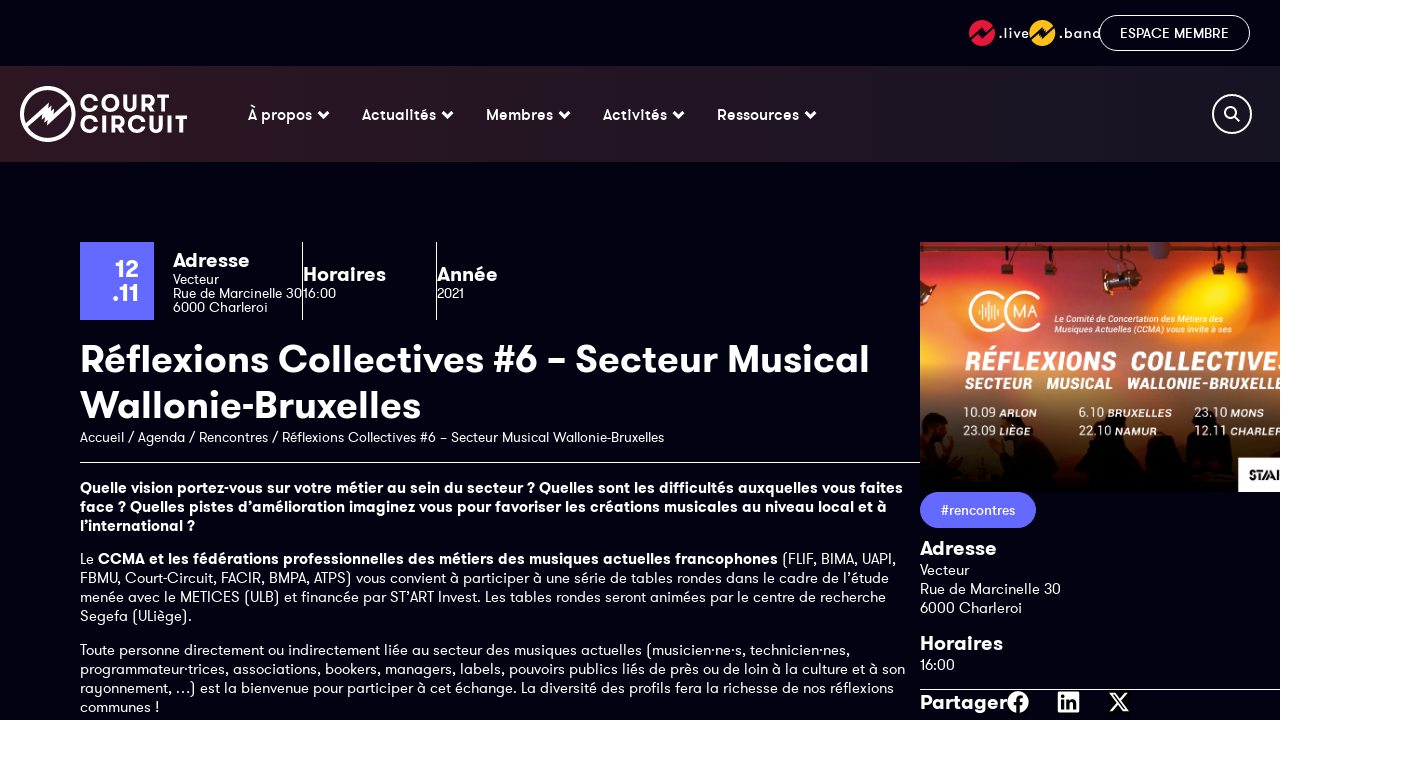

--- FILE ---
content_type: text/html; charset=UTF-8
request_url: https://www.court-circuit.be/agenda/reflexions-collectives-6-secteur-musical-wallonie-bruxelles/
body_size: 28035
content:
<!doctype html>
<html lang="fr-FR">
<head>
	<meta charset="UTF-8">
	<meta name="viewport" content="width=device-width, initial-scale=1">
	<link rel="profile" href="https://gmpg.org/xfn/11">
	<meta name='robots' content='index, follow, max-image-preview:large, max-snippet:-1, max-video-preview:-1' />
	<style>img:is([sizes="auto" i], [sizes^="auto," i]) { contain-intrinsic-size: 3000px 1500px }</style>
	
	<!-- This site is optimized with the Yoast SEO plugin v25.7 - https://yoast.com/wordpress/plugins/seo/ -->
	<title>Réflexions Collectives #6 - Secteur Musical Wallonie-Bruxelles - Court-Circuit - Fédération des Musiques Actuelles</title>
	<link rel="canonical" href="https://www.court-circuit.be/agenda/reflexions-collectives-6-secteur-musical-wallonie-bruxelles/" />
	<meta property="og:locale" content="fr_FR" />
	<meta property="og:type" content="article" />
	<meta property="og:title" content="Réflexions Collectives #6 - Secteur Musical Wallonie-Bruxelles - Court-Circuit - Fédération des Musiques Actuelles" />
	<meta property="og:description" content="Quelle vision portez-vous sur votre métier au sein du secteur ? Quelles sont les difficultés auxquelles vous faites face ? Quelles pistes d’amélioration imaginez vous pour favoriser les créations musicales au niveau local et à l’international ? Le CCMA et les fédérations professionnelles des métiers des musiques actuelles francophones (FLIF, BIMA, UAPI, FBMU, Court-Circuit, FACIR, [&hellip;]" />
	<meta property="og:url" content="https://www.court-circuit.be/agenda/reflexions-collectives-6-secteur-musical-wallonie-bruxelles/" />
	<meta property="og:site_name" content="Court-Circuit - Fédération des Musiques Actuelles" />
	<meta property="article:publisher" content="https://www.facebook.com/courtcircuitasbl" />
	<meta property="article:modified_time" content="2024-09-19T14:19:58+00:00" />
	<meta property="og:image" content="https://www.court-circuit.be/wp-content/uploads/2021/08/bannerccma2.png" />
	<meta property="og:image:width" content="2048" />
	<meta property="og:image:height" content="1074" />
	<meta property="og:image:type" content="image/png" />
	<meta name="twitter:card" content="summary_large_image" />
	<meta name="twitter:site" content="@Court_Circuit" />
	<meta name="twitter:label1" content="Durée de lecture estimée" />
	<meta name="twitter:data1" content="1 minute" />
	<script type="application/ld+json" class="yoast-schema-graph">{"@context":"https://schema.org","@graph":[{"@type":"WebPage","@id":"https://www.court-circuit.be/agenda/reflexions-collectives-6-secteur-musical-wallonie-bruxelles/","url":"https://www.court-circuit.be/agenda/reflexions-collectives-6-secteur-musical-wallonie-bruxelles/","name":"Réflexions Collectives #6 - Secteur Musical Wallonie-Bruxelles - Court-Circuit - Fédération des Musiques Actuelles","isPartOf":{"@id":"https://www.court-circuit.be/#website"},"primaryImageOfPage":{"@id":"https://www.court-circuit.be/agenda/reflexions-collectives-6-secteur-musical-wallonie-bruxelles/#primaryimage"},"image":{"@id":"https://www.court-circuit.be/agenda/reflexions-collectives-6-secteur-musical-wallonie-bruxelles/#primaryimage"},"thumbnailUrl":"https://www.court-circuit.be/wp-content/uploads/2021/08/bannerccma2.png","datePublished":"2021-08-26T13:28:21+00:00","dateModified":"2024-09-19T14:19:58+00:00","breadcrumb":{"@id":"https://www.court-circuit.be/agenda/reflexions-collectives-6-secteur-musical-wallonie-bruxelles/#breadcrumb"},"inLanguage":"fr-FR","potentialAction":[{"@type":"ReadAction","target":["https://www.court-circuit.be/agenda/reflexions-collectives-6-secteur-musical-wallonie-bruxelles/"]}]},{"@type":"ImageObject","inLanguage":"fr-FR","@id":"https://www.court-circuit.be/agenda/reflexions-collectives-6-secteur-musical-wallonie-bruxelles/#primaryimage","url":"https://www.court-circuit.be/wp-content/uploads/2021/08/bannerccma2.png","contentUrl":"https://www.court-circuit.be/wp-content/uploads/2021/08/bannerccma2.png","width":2048,"height":1074},{"@type":"BreadcrumbList","@id":"https://www.court-circuit.be/agenda/reflexions-collectives-6-secteur-musical-wallonie-bruxelles/#breadcrumb","itemListElement":[{"@type":"ListItem","position":1,"name":"Accueil","item":"https://www.court-circuit.be/"},{"@type":"ListItem","position":2,"name":"Agenda","item":"https://www.court-circuit.be/agenda/"},{"@type":"ListItem","position":3,"name":"Rencontres","item":"https://www.court-circuit.be/type_d_evenement/rencontres/"},{"@type":"ListItem","position":4,"name":"Réflexions Collectives #6 &#8211; Secteur Musical Wallonie-Bruxelles"}]},{"@type":"WebSite","@id":"https://www.court-circuit.be/#website","url":"https://www.court-circuit.be/","name":"Court-Circuit - Fédération des Musiques Actuelles","description":"Court-Circuit est la Fédération des Musiques Actuelles qui rassemblent les lieux et organisations de concerts de Wallonie et de Bruxelles","publisher":{"@id":"https://www.court-circuit.be/#organization"},"potentialAction":[{"@type":"SearchAction","target":{"@type":"EntryPoint","urlTemplate":"https://www.court-circuit.be/?s={search_term_string}"},"query-input":{"@type":"PropertyValueSpecification","valueRequired":true,"valueName":"search_term_string"}}],"inLanguage":"fr-FR"},{"@type":"Organization","@id":"https://www.court-circuit.be/#organization","name":"Court-Circuit ASBL","url":"https://www.court-circuit.be/","logo":{"@type":"ImageObject","inLanguage":"fr-FR","@id":"https://www.court-circuit.be/#/schema/logo/image/","url":"https://www.court-circuit.be/wp-content/uploads/2019/10/logo-court-circuit-carre.png","contentUrl":"https://www.court-circuit.be/wp-content/uploads/2019/10/logo-court-circuit-carre.png","width":400,"height":400,"caption":"Court-Circuit ASBL"},"image":{"@id":"https://www.court-circuit.be/#/schema/logo/image/"},"sameAs":["https://www.facebook.com/courtcircuitasbl","https://x.com/Court_Circuit","https://www.instagram.com/courtcircuit_/","https://www.linkedin.com/company/courtcircuit-asbl/","https://www.youtube.com/user/asblcourtcircuit"]}]}</script>
	<!-- / Yoast SEO plugin. -->


<link rel='dns-prefetch' href='//cdn.jsdelivr.net' />
<link rel="alternate" type="application/rss+xml" title="Court-Circuit - Fédération des Musiques Actuelles &raquo; Flux" href="https://www.court-circuit.be/feed/" />
<link rel="alternate" type="application/rss+xml" title="Court-Circuit - Fédération des Musiques Actuelles &raquo; Flux des commentaires" href="https://www.court-circuit.be/comments/feed/" />
<script>
window._wpemojiSettings = {"baseUrl":"https:\/\/s.w.org\/images\/core\/emoji\/16.0.1\/72x72\/","ext":".png","svgUrl":"https:\/\/s.w.org\/images\/core\/emoji\/16.0.1\/svg\/","svgExt":".svg","source":{"concatemoji":"https:\/\/www.court-circuit.be\/wp-includes\/js\/wp-emoji-release.min.js?ver=28d49ebcb56ab6ea0455a4435b59c547"}};
/*! This file is auto-generated */
!function(s,n){var o,i,e;function c(e){try{var t={supportTests:e,timestamp:(new Date).valueOf()};sessionStorage.setItem(o,JSON.stringify(t))}catch(e){}}function p(e,t,n){e.clearRect(0,0,e.canvas.width,e.canvas.height),e.fillText(t,0,0);var t=new Uint32Array(e.getImageData(0,0,e.canvas.width,e.canvas.height).data),a=(e.clearRect(0,0,e.canvas.width,e.canvas.height),e.fillText(n,0,0),new Uint32Array(e.getImageData(0,0,e.canvas.width,e.canvas.height).data));return t.every(function(e,t){return e===a[t]})}function u(e,t){e.clearRect(0,0,e.canvas.width,e.canvas.height),e.fillText(t,0,0);for(var n=e.getImageData(16,16,1,1),a=0;a<n.data.length;a++)if(0!==n.data[a])return!1;return!0}function f(e,t,n,a){switch(t){case"flag":return n(e,"\ud83c\udff3\ufe0f\u200d\u26a7\ufe0f","\ud83c\udff3\ufe0f\u200b\u26a7\ufe0f")?!1:!n(e,"\ud83c\udde8\ud83c\uddf6","\ud83c\udde8\u200b\ud83c\uddf6")&&!n(e,"\ud83c\udff4\udb40\udc67\udb40\udc62\udb40\udc65\udb40\udc6e\udb40\udc67\udb40\udc7f","\ud83c\udff4\u200b\udb40\udc67\u200b\udb40\udc62\u200b\udb40\udc65\u200b\udb40\udc6e\u200b\udb40\udc67\u200b\udb40\udc7f");case"emoji":return!a(e,"\ud83e\udedf")}return!1}function g(e,t,n,a){var r="undefined"!=typeof WorkerGlobalScope&&self instanceof WorkerGlobalScope?new OffscreenCanvas(300,150):s.createElement("canvas"),o=r.getContext("2d",{willReadFrequently:!0}),i=(o.textBaseline="top",o.font="600 32px Arial",{});return e.forEach(function(e){i[e]=t(o,e,n,a)}),i}function t(e){var t=s.createElement("script");t.src=e,t.defer=!0,s.head.appendChild(t)}"undefined"!=typeof Promise&&(o="wpEmojiSettingsSupports",i=["flag","emoji"],n.supports={everything:!0,everythingExceptFlag:!0},e=new Promise(function(e){s.addEventListener("DOMContentLoaded",e,{once:!0})}),new Promise(function(t){var n=function(){try{var e=JSON.parse(sessionStorage.getItem(o));if("object"==typeof e&&"number"==typeof e.timestamp&&(new Date).valueOf()<e.timestamp+604800&&"object"==typeof e.supportTests)return e.supportTests}catch(e){}return null}();if(!n){if("undefined"!=typeof Worker&&"undefined"!=typeof OffscreenCanvas&&"undefined"!=typeof URL&&URL.createObjectURL&&"undefined"!=typeof Blob)try{var e="postMessage("+g.toString()+"("+[JSON.stringify(i),f.toString(),p.toString(),u.toString()].join(",")+"));",a=new Blob([e],{type:"text/javascript"}),r=new Worker(URL.createObjectURL(a),{name:"wpTestEmojiSupports"});return void(r.onmessage=function(e){c(n=e.data),r.terminate(),t(n)})}catch(e){}c(n=g(i,f,p,u))}t(n)}).then(function(e){for(var t in e)n.supports[t]=e[t],n.supports.everything=n.supports.everything&&n.supports[t],"flag"!==t&&(n.supports.everythingExceptFlag=n.supports.everythingExceptFlag&&n.supports[t]);n.supports.everythingExceptFlag=n.supports.everythingExceptFlag&&!n.supports.flag,n.DOMReady=!1,n.readyCallback=function(){n.DOMReady=!0}}).then(function(){return e}).then(function(){var e;n.supports.everything||(n.readyCallback(),(e=n.source||{}).concatemoji?t(e.concatemoji):e.wpemoji&&e.twemoji&&(t(e.twemoji),t(e.wpemoji)))}))}((window,document),window._wpemojiSettings);
</script>
<style id='wp-emoji-styles-inline-css'>

	img.wp-smiley, img.emoji {
		display: inline !important;
		border: none !important;
		box-shadow: none !important;
		height: 1em !important;
		width: 1em !important;
		margin: 0 0.07em !important;
		vertical-align: -0.1em !important;
		background: none !important;
		padding: 0 !important;
	}
</style>
<link rel='stylesheet' id='wp-block-library-css' href='https://www.court-circuit.be/wp-includes/css/dist/block-library/style.min.css?ver=28d49ebcb56ab6ea0455a4435b59c547' media='all' />
<style id='classic-theme-styles-inline-css'>
/*! This file is auto-generated */
.wp-block-button__link{color:#fff;background-color:#32373c;border-radius:9999px;box-shadow:none;text-decoration:none;padding:calc(.667em + 2px) calc(1.333em + 2px);font-size:1.125em}.wp-block-file__button{background:#32373c;color:#fff;text-decoration:none}
</style>
<style id='global-styles-inline-css'>
:root{--wp--preset--aspect-ratio--square: 1;--wp--preset--aspect-ratio--4-3: 4/3;--wp--preset--aspect-ratio--3-4: 3/4;--wp--preset--aspect-ratio--3-2: 3/2;--wp--preset--aspect-ratio--2-3: 2/3;--wp--preset--aspect-ratio--16-9: 16/9;--wp--preset--aspect-ratio--9-16: 9/16;--wp--preset--color--black: #000000;--wp--preset--color--cyan-bluish-gray: #abb8c3;--wp--preset--color--white: #ffffff;--wp--preset--color--pale-pink: #f78da7;--wp--preset--color--vivid-red: #cf2e2e;--wp--preset--color--luminous-vivid-orange: #ff6900;--wp--preset--color--luminous-vivid-amber: #fcb900;--wp--preset--color--light-green-cyan: #7bdcb5;--wp--preset--color--vivid-green-cyan: #00d084;--wp--preset--color--pale-cyan-blue: #8ed1fc;--wp--preset--color--vivid-cyan-blue: #0693e3;--wp--preset--color--vivid-purple: #9b51e0;--wp--preset--gradient--vivid-cyan-blue-to-vivid-purple: linear-gradient(135deg,rgba(6,147,227,1) 0%,rgb(155,81,224) 100%);--wp--preset--gradient--light-green-cyan-to-vivid-green-cyan: linear-gradient(135deg,rgb(122,220,180) 0%,rgb(0,208,130) 100%);--wp--preset--gradient--luminous-vivid-amber-to-luminous-vivid-orange: linear-gradient(135deg,rgba(252,185,0,1) 0%,rgba(255,105,0,1) 100%);--wp--preset--gradient--luminous-vivid-orange-to-vivid-red: linear-gradient(135deg,rgba(255,105,0,1) 0%,rgb(207,46,46) 100%);--wp--preset--gradient--very-light-gray-to-cyan-bluish-gray: linear-gradient(135deg,rgb(238,238,238) 0%,rgb(169,184,195) 100%);--wp--preset--gradient--cool-to-warm-spectrum: linear-gradient(135deg,rgb(74,234,220) 0%,rgb(151,120,209) 20%,rgb(207,42,186) 40%,rgb(238,44,130) 60%,rgb(251,105,98) 80%,rgb(254,248,76) 100%);--wp--preset--gradient--blush-light-purple: linear-gradient(135deg,rgb(255,206,236) 0%,rgb(152,150,240) 100%);--wp--preset--gradient--blush-bordeaux: linear-gradient(135deg,rgb(254,205,165) 0%,rgb(254,45,45) 50%,rgb(107,0,62) 100%);--wp--preset--gradient--luminous-dusk: linear-gradient(135deg,rgb(255,203,112) 0%,rgb(199,81,192) 50%,rgb(65,88,208) 100%);--wp--preset--gradient--pale-ocean: linear-gradient(135deg,rgb(255,245,203) 0%,rgb(182,227,212) 50%,rgb(51,167,181) 100%);--wp--preset--gradient--electric-grass: linear-gradient(135deg,rgb(202,248,128) 0%,rgb(113,206,126) 100%);--wp--preset--gradient--midnight: linear-gradient(135deg,rgb(2,3,129) 0%,rgb(40,116,252) 100%);--wp--preset--font-size--small: 13px;--wp--preset--font-size--medium: 20px;--wp--preset--font-size--large: 36px;--wp--preset--font-size--x-large: 42px;--wp--preset--spacing--20: 0.44rem;--wp--preset--spacing--30: 0.67rem;--wp--preset--spacing--40: 1rem;--wp--preset--spacing--50: 1.5rem;--wp--preset--spacing--60: 2.25rem;--wp--preset--spacing--70: 3.38rem;--wp--preset--spacing--80: 5.06rem;--wp--preset--shadow--natural: 6px 6px 9px rgba(0, 0, 0, 0.2);--wp--preset--shadow--deep: 12px 12px 50px rgba(0, 0, 0, 0.4);--wp--preset--shadow--sharp: 6px 6px 0px rgba(0, 0, 0, 0.2);--wp--preset--shadow--outlined: 6px 6px 0px -3px rgba(255, 255, 255, 1), 6px 6px rgba(0, 0, 0, 1);--wp--preset--shadow--crisp: 6px 6px 0px rgba(0, 0, 0, 1);}:where(.is-layout-flex){gap: 0.5em;}:where(.is-layout-grid){gap: 0.5em;}body .is-layout-flex{display: flex;}.is-layout-flex{flex-wrap: wrap;align-items: center;}.is-layout-flex > :is(*, div){margin: 0;}body .is-layout-grid{display: grid;}.is-layout-grid > :is(*, div){margin: 0;}:where(.wp-block-columns.is-layout-flex){gap: 2em;}:where(.wp-block-columns.is-layout-grid){gap: 2em;}:where(.wp-block-post-template.is-layout-flex){gap: 1.25em;}:where(.wp-block-post-template.is-layout-grid){gap: 1.25em;}.has-black-color{color: var(--wp--preset--color--black) !important;}.has-cyan-bluish-gray-color{color: var(--wp--preset--color--cyan-bluish-gray) !important;}.has-white-color{color: var(--wp--preset--color--white) !important;}.has-pale-pink-color{color: var(--wp--preset--color--pale-pink) !important;}.has-vivid-red-color{color: var(--wp--preset--color--vivid-red) !important;}.has-luminous-vivid-orange-color{color: var(--wp--preset--color--luminous-vivid-orange) !important;}.has-luminous-vivid-amber-color{color: var(--wp--preset--color--luminous-vivid-amber) !important;}.has-light-green-cyan-color{color: var(--wp--preset--color--light-green-cyan) !important;}.has-vivid-green-cyan-color{color: var(--wp--preset--color--vivid-green-cyan) !important;}.has-pale-cyan-blue-color{color: var(--wp--preset--color--pale-cyan-blue) !important;}.has-vivid-cyan-blue-color{color: var(--wp--preset--color--vivid-cyan-blue) !important;}.has-vivid-purple-color{color: var(--wp--preset--color--vivid-purple) !important;}.has-black-background-color{background-color: var(--wp--preset--color--black) !important;}.has-cyan-bluish-gray-background-color{background-color: var(--wp--preset--color--cyan-bluish-gray) !important;}.has-white-background-color{background-color: var(--wp--preset--color--white) !important;}.has-pale-pink-background-color{background-color: var(--wp--preset--color--pale-pink) !important;}.has-vivid-red-background-color{background-color: var(--wp--preset--color--vivid-red) !important;}.has-luminous-vivid-orange-background-color{background-color: var(--wp--preset--color--luminous-vivid-orange) !important;}.has-luminous-vivid-amber-background-color{background-color: var(--wp--preset--color--luminous-vivid-amber) !important;}.has-light-green-cyan-background-color{background-color: var(--wp--preset--color--light-green-cyan) !important;}.has-vivid-green-cyan-background-color{background-color: var(--wp--preset--color--vivid-green-cyan) !important;}.has-pale-cyan-blue-background-color{background-color: var(--wp--preset--color--pale-cyan-blue) !important;}.has-vivid-cyan-blue-background-color{background-color: var(--wp--preset--color--vivid-cyan-blue) !important;}.has-vivid-purple-background-color{background-color: var(--wp--preset--color--vivid-purple) !important;}.has-black-border-color{border-color: var(--wp--preset--color--black) !important;}.has-cyan-bluish-gray-border-color{border-color: var(--wp--preset--color--cyan-bluish-gray) !important;}.has-white-border-color{border-color: var(--wp--preset--color--white) !important;}.has-pale-pink-border-color{border-color: var(--wp--preset--color--pale-pink) !important;}.has-vivid-red-border-color{border-color: var(--wp--preset--color--vivid-red) !important;}.has-luminous-vivid-orange-border-color{border-color: var(--wp--preset--color--luminous-vivid-orange) !important;}.has-luminous-vivid-amber-border-color{border-color: var(--wp--preset--color--luminous-vivid-amber) !important;}.has-light-green-cyan-border-color{border-color: var(--wp--preset--color--light-green-cyan) !important;}.has-vivid-green-cyan-border-color{border-color: var(--wp--preset--color--vivid-green-cyan) !important;}.has-pale-cyan-blue-border-color{border-color: var(--wp--preset--color--pale-cyan-blue) !important;}.has-vivid-cyan-blue-border-color{border-color: var(--wp--preset--color--vivid-cyan-blue) !important;}.has-vivid-purple-border-color{border-color: var(--wp--preset--color--vivid-purple) !important;}.has-vivid-cyan-blue-to-vivid-purple-gradient-background{background: var(--wp--preset--gradient--vivid-cyan-blue-to-vivid-purple) !important;}.has-light-green-cyan-to-vivid-green-cyan-gradient-background{background: var(--wp--preset--gradient--light-green-cyan-to-vivid-green-cyan) !important;}.has-luminous-vivid-amber-to-luminous-vivid-orange-gradient-background{background: var(--wp--preset--gradient--luminous-vivid-amber-to-luminous-vivid-orange) !important;}.has-luminous-vivid-orange-to-vivid-red-gradient-background{background: var(--wp--preset--gradient--luminous-vivid-orange-to-vivid-red) !important;}.has-very-light-gray-to-cyan-bluish-gray-gradient-background{background: var(--wp--preset--gradient--very-light-gray-to-cyan-bluish-gray) !important;}.has-cool-to-warm-spectrum-gradient-background{background: var(--wp--preset--gradient--cool-to-warm-spectrum) !important;}.has-blush-light-purple-gradient-background{background: var(--wp--preset--gradient--blush-light-purple) !important;}.has-blush-bordeaux-gradient-background{background: var(--wp--preset--gradient--blush-bordeaux) !important;}.has-luminous-dusk-gradient-background{background: var(--wp--preset--gradient--luminous-dusk) !important;}.has-pale-ocean-gradient-background{background: var(--wp--preset--gradient--pale-ocean) !important;}.has-electric-grass-gradient-background{background: var(--wp--preset--gradient--electric-grass) !important;}.has-midnight-gradient-background{background: var(--wp--preset--gradient--midnight) !important;}.has-small-font-size{font-size: var(--wp--preset--font-size--small) !important;}.has-medium-font-size{font-size: var(--wp--preset--font-size--medium) !important;}.has-large-font-size{font-size: var(--wp--preset--font-size--large) !important;}.has-x-large-font-size{font-size: var(--wp--preset--font-size--x-large) !important;}
:where(.wp-block-post-template.is-layout-flex){gap: 1.25em;}:where(.wp-block-post-template.is-layout-grid){gap: 1.25em;}
:where(.wp-block-columns.is-layout-flex){gap: 2em;}:where(.wp-block-columns.is-layout-grid){gap: 2em;}
:root :where(.wp-block-pullquote){font-size: 1.5em;line-height: 1.6;}
</style>
<link rel='stylesheet' id='hello-elementor-css' href='https://www.court-circuit.be/wp-content/themes/hello-elementor/style.min.css?ver=3.1.1' media='all' />
<link rel='stylesheet' id='hello-elementor-theme-style-css' href='https://www.court-circuit.be/wp-content/themes/hello-elementor/theme.min.css?ver=3.1.1' media='all' />
<link rel='stylesheet' id='hello-elementor-header-footer-css' href='https://www.court-circuit.be/wp-content/themes/hello-elementor/header-footer.min.css?ver=3.1.1' media='all' />
<link rel='stylesheet' id='elementor-frontend-css' href='https://www.court-circuit.be/wp-content/plugins/elementor/assets/css/frontend.min.css?ver=3.31.2' media='all' />
<style id='elementor-frontend-inline-css'>
.elementor-36891 .elementor-element.elementor-element-6b2e8a7:not(.elementor-motion-effects-element-type-background), .elementor-36891 .elementor-element.elementor-element-6b2e8a7 > .elementor-motion-effects-container > .elementor-motion-effects-layer{background-image:url("https://www.court-circuit.be/wp-content/uploads/2021/08/bannerccma2.png");}
</style>
<link rel='stylesheet' id='elementor-post-34509-css' href='https://www.court-circuit.be/wp-content/uploads/elementor/css/post-34509.css?ver=1768918962' media='all' />
<link rel='stylesheet' id='widget-image-css' href='https://www.court-circuit.be/wp-content/plugins/elementor/assets/css/widget-image.min.css?ver=3.31.2' media='all' />
<link rel='stylesheet' id='widget-nav-menu-css' href='https://www.court-circuit.be/wp-content/plugins/elementor-pro/assets/css/widget-nav-menu.min.css?ver=3.31.2' media='all' />
<link rel='stylesheet' id='widget-mega-menu-css' href='https://www.court-circuit.be/wp-content/plugins/elementor-pro/assets/css/widget-mega-menu.min.css?ver=3.31.2' media='all' />
<link rel='stylesheet' id='e-sticky-css' href='https://www.court-circuit.be/wp-content/plugins/elementor-pro/assets/css/modules/sticky.min.css?ver=3.31.2' media='all' />
<link rel='stylesheet' id='widget-heading-css' href='https://www.court-circuit.be/wp-content/plugins/elementor/assets/css/widget-heading.min.css?ver=3.31.2' media='all' />
<link rel='stylesheet' id='widget-social-icons-css' href='https://www.court-circuit.be/wp-content/plugins/elementor/assets/css/widget-social-icons.min.css?ver=3.31.2' media='all' />
<link rel='stylesheet' id='e-apple-webkit-css' href='https://www.court-circuit.be/wp-content/plugins/elementor/assets/css/conditionals/apple-webkit.min.css?ver=3.31.2' media='all' />
<link rel='stylesheet' id='widget-divider-css' href='https://www.court-circuit.be/wp-content/plugins/elementor/assets/css/widget-divider.min.css?ver=3.31.2' media='all' />
<link rel='stylesheet' id='widget-share-buttons-css' href='https://www.court-circuit.be/wp-content/plugins/elementor-pro/assets/css/widget-share-buttons.min.css?ver=3.31.2' media='all' />
<link rel='stylesheet' id='elementor-post-34525-css' href='https://www.court-circuit.be/wp-content/uploads/elementor/css/post-34525.css?ver=1768918962' media='all' />
<link rel='stylesheet' id='elementor-post-34719-css' href='https://www.court-circuit.be/wp-content/uploads/elementor/css/post-34719.css?ver=1768994326' media='all' />
<link rel='stylesheet' id='elementor-post-36891-css' href='https://www.court-circuit.be/wp-content/uploads/elementor/css/post-36891.css?ver=1768919198' media='all' />
<link rel='stylesheet' id='hello-elementor-child-style-css' href='https://www.court-circuit.be/wp-content/themes/hello-elementor-child/style.css?ver=1761752476' media='all' />
<link rel='stylesheet' id='mikoswiper-css' href='https://cdn.jsdelivr.net/npm/swiper@11/swiper-bundle.min.css?ver=1444111' media='all' />
<script src="https://www.court-circuit.be/wp-includes/js/jquery/jquery.min.js?ver=3.7.1" id="jquery-core-js"></script>
<script src="https://www.court-circuit.be/wp-includes/js/jquery/jquery-migrate.min.js?ver=3.4.1" id="jquery-migrate-js"></script>
<script src="https://cdn.jsdelivr.net/npm/swiper@11/swiper-bundle.min.js?ver=1144411" id="mikoswiper-js"></script>
<link rel="https://api.w.org/" href="https://www.court-circuit.be/wp-json/" /><link rel="EditURI" type="application/rsd+xml" title="RSD" href="https://www.court-circuit.be/xmlrpc.php?rsd" />

<link rel='shortlink' href='https://www.court-circuit.be/?p=28556' />
<link rel="alternate" title="oEmbed (JSON)" type="application/json+oembed" href="https://www.court-circuit.be/wp-json/oembed/1.0/embed?url=https%3A%2F%2Fwww.court-circuit.be%2Fagenda%2Freflexions-collectives-6-secteur-musical-wallonie-bruxelles%2F" />
<link rel="alternate" title="oEmbed (XML)" type="text/xml+oembed" href="https://www.court-circuit.be/wp-json/oembed/1.0/embed?url=https%3A%2F%2Fwww.court-circuit.be%2Fagenda%2Freflexions-collectives-6-secteur-musical-wallonie-bruxelles%2F&#038;format=xml" />
    <!-- Google tag (gtag.js) -->
    <script async src="https://www.googletagmanager.com/gtag/js?id=G-VQDL7WGSRW"></script>
    <script>
      window.dataLayer = window.dataLayer || [];
      function gtag(){dataLayer.push(arguments);}
      gtag('js', new Date());
    
      gtag('config', 'G-VQDL7WGSRW');
    </script>
  <meta name="generator" content="Elementor 3.31.2; features: e_font_icon_svg, additional_custom_breakpoints, e_element_cache; settings: css_print_method-external, google_font-enabled, font_display-swap">
			<style>
				.e-con.e-parent:nth-of-type(n+4):not(.e-lazyloaded):not(.e-no-lazyload),
				.e-con.e-parent:nth-of-type(n+4):not(.e-lazyloaded):not(.e-no-lazyload) * {
					background-image: none !important;
				}
				@media screen and (max-height: 1024px) {
					.e-con.e-parent:nth-of-type(n+3):not(.e-lazyloaded):not(.e-no-lazyload),
					.e-con.e-parent:nth-of-type(n+3):not(.e-lazyloaded):not(.e-no-lazyload) * {
						background-image: none !important;
					}
				}
				@media screen and (max-height: 640px) {
					.e-con.e-parent:nth-of-type(n+2):not(.e-lazyloaded):not(.e-no-lazyload),
					.e-con.e-parent:nth-of-type(n+2):not(.e-lazyloaded):not(.e-no-lazyload) * {
						background-image: none !important;
					}
				}
			</style>
			<link rel="icon" href="https://www.court-circuit.be/wp-content/uploads/2019/07/ico-court-circuit-asbl.png" sizes="32x32" />
<link rel="icon" href="https://www.court-circuit.be/wp-content/uploads/2019/07/ico-court-circuit-asbl.png" sizes="192x192" />
<link rel="apple-touch-icon" href="https://www.court-circuit.be/wp-content/uploads/2019/07/ico-court-circuit-asbl.png" />
<meta name="msapplication-TileImage" content="https://www.court-circuit.be/wp-content/uploads/2019/07/ico-court-circuit-asbl.png" />
</head>
<body class="wp-singular agenda-template-default single single-agenda postid-28556 wp-custom-logo wp-theme-hello-elementor wp-child-theme-hello-elementor-child elementor-default elementor-kit-34509 elementor-page-36891">


<a class="skip-link screen-reader-text" href="#content">Aller au contenu</a>

		<header data-elementor-type="header" data-elementor-id="34525" class="elementor elementor-34525 elementor-location-header" data-elementor-post-type="elementor_library">
			<div class="elementor-element elementor-element-de12b0c e-flex e-con-boxed e-con e-parent" data-id="de12b0c" data-element_type="container" id="headerTopBar" data-settings="{&quot;background_background&quot;:&quot;classic&quot;}">
					<div class="e-con-inner">
				<div class="elementor-element elementor-element-1a178cb headerIcon elementor-widget__width-initial elementor-widget-mobile__width-initial elementor-view-default elementor-widget elementor-widget-icon" data-id="1a178cb" data-element_type="widget" id="headerIconLive" data-widget_type="icon.default">
				<div class="elementor-widget-container">
							<div class="elementor-icon-wrapper">
			<a class="elementor-icon" href="https://court-circuit.live/" target="_blank">
			<svg xmlns="http://www.w3.org/2000/svg" width="60" height="26" viewBox="0 0 60 26" fill="none"><path d="M23.9782 6.05491C21.6704 2.41919 17.6157 0 13 0C5.83209 0 0 5.83271 0 12.9986C0 14.7679 0.358257 16.4538 0.999786 17.9925L13.6415 6.74372L13.6026 7.04091C13.5221 7.65196 13.4388 8.26301 13.3527 8.87405C13.3295 9.04008 13.307 9.20551 13.2844 9.37062C13.2584 9.56183 13.2323 9.7526 13.2055 9.94338L14.8802 8.46854L15.0746 8.57408L14.6552 11.5377L16.3187 10.0684L16.4826 10.1295L16.4743 10.2156L16.3354 11.4266C16.33 11.4656 16.3245 11.5046 16.3191 11.5436C16.2801 11.8234 16.2414 12.1013 16.2049 12.3792C16.1751 12.5802 16.1475 12.7834 16.1202 12.9849C16.117 13.0089 16.1137 13.0329 16.1104 13.0569L23.9782 6.05491Z" fill="#E6173A"></path><path d="M2.01902 19.9423C4.32686 23.5808 8.38432 26 13 26V25.9917C20.1679 25.9917 26 20.1617 26 12.9931C26 11.2182 25.6417 9.52676 24.9947 7.98526L12.4834 19.3924L12.5307 19.0841C12.614 18.5286 12.6862 18.0203 12.7501 17.5315C12.775 17.351 12.8028 17.1705 12.8306 16.9901C12.8722 16.7262 12.9139 16.4566 12.9417 16.1872L11.2754 17.6592L11.081 17.5453L11.4753 14.6123L9.82013 16.0733L9.64239 15.9677L9.6535 15.8955C9.70456 15.5196 9.75112 15.1423 9.79759 14.7656C9.8143 14.6301 9.831 14.4948 9.8479 14.3596C9.89789 13.9374 9.94788 13.518 10.0034 13.0958L2.01902 19.9423Z" fill="#E6173A"></path><path d="M30.4477 16.8664C30.4477 16.5395 30.5598 16.2663 30.784 16.0469C31.0081 15.8227 31.2789 15.7107 31.5965 15.7107C31.9233 15.7107 32.1988 15.8227 32.423 16.0469C32.6471 16.271 32.7592 16.5442 32.7592 16.8664C32.7592 17.1839 32.6448 17.4547 32.416 17.6789C32.1918 17.903 31.9186 18.0151 31.5965 18.0151C31.2789 18.0151 31.0081 17.903 30.784 17.6789C30.5598 17.4547 30.4477 17.1839 30.4477 16.8664Z" fill="white"></path><path d="M35.6755 17.931V7.88685H37.2374V17.931H35.6755Z" fill="white"></path><path d="M40.2728 8.80442C40.2728 8.47755 40.3849 8.20438 40.609 7.98491C40.8378 7.76078 41.1087 7.64871 41.4215 7.64871C41.7484 7.64871 42.0239 7.76078 42.248 7.98491C42.4722 8.20905 42.5843 8.48222 42.5843 8.80442C42.5843 9.12195 42.4722 9.39278 42.248 9.61692C42.0239 9.84106 41.7484 9.95313 41.4215 9.95313C41.104 9.95313 40.8332 9.84106 40.609 9.61692C40.3849 9.39278 40.2728 9.12195 40.2728 8.80442ZM40.6511 17.931V11.2489H42.213V17.931H40.6511Z" fill="white"></path><path d="M44.59 11.2489H46.271L48.1062 15.6967L49.9693 11.2489H51.6504L48.6245 17.931H47.5738L44.59 11.2489Z" fill="white"></path><path d="M52.8786 14.59C52.8786 14.095 52.951 13.6327 53.0958 13.2031C53.2452 12.7689 53.4577 12.3953 53.7332 12.0824C54.0133 11.7649 54.3589 11.5174 54.7698 11.34C55.1807 11.1625 55.65 11.0738 56.1777 11.0738C56.6073 11.0738 57.0112 11.1509 57.3894 11.305C57.7676 11.4591 58.0968 11.6715 58.377 11.9424C58.6619 12.2132 58.8813 12.5307 59.0354 12.8949C59.1942 13.2592 59.2736 13.6561 59.2736 14.0857C59.2736 14.2024 59.2712 14.3402 59.2666 14.4989C59.2619 14.653 59.2409 14.8398 59.2035 15.0593H54.4686C54.4686 15.2974 54.5013 15.5239 54.5667 15.7387C54.6367 15.9488 54.7394 16.1333 54.8749 16.292C55.0149 16.4461 55.1947 16.5699 55.4142 16.6633C55.6383 16.752 55.9068 16.7963 56.2197 16.7963C56.4392 16.7963 56.6283 16.773 56.787 16.7263C56.9458 16.6796 57.0789 16.6189 57.1863 16.5442C57.2984 16.4648 57.3894 16.3714 57.4594 16.264C57.5342 16.1519 57.5949 16.0375 57.6416 15.9208H59.2175C59.1615 16.2056 59.0541 16.4811 58.8953 16.7473C58.7366 17.0088 58.5311 17.2399 58.279 17.4407C58.0268 17.6415 57.7279 17.8026 57.3824 17.924C57.0369 18.0454 56.6493 18.1061 56.2197 18.1061C55.6547 18.1061 55.1644 18.0081 54.7488 17.812C54.3332 17.6158 53.9853 17.3543 53.7051 17.0275C53.4296 16.7006 53.2218 16.327 53.0818 15.9068C52.9463 15.4865 52.8786 15.0476 52.8786 14.59ZM54.4826 13.9036H57.7536C57.7536 13.4366 57.6019 13.0654 57.2984 12.7899C56.9995 12.5144 56.6119 12.3766 56.1356 12.3766C55.678 12.3766 55.2881 12.5074 54.9659 12.7689C54.6437 13.0257 54.4826 13.4039 54.4826 13.9036Z" fill="white"></path></svg>			</a>
		</div>
						</div>
				</div>
				<div class="elementor-element elementor-element-fa26cc0 headerIcon elementor-widget__width-initial elementor-widget-mobile__width-initial elementor-view-default elementor-widget elementor-widget-icon" data-id="fa26cc0" data-element_type="widget" id="headerIconBand" data-widget_type="icon.default">
				<div class="elementor-widget-container">
							<div class="elementor-icon-wrapper">
			<a class="elementor-icon" href="https://court-circuit.band/" target="_blank">
			<svg xmlns="http://www.w3.org/2000/svg" width="71" height="26" viewBox="0 0 71 26" fill="none"><path d="M24.2516 6.05491C21.9438 2.41919 17.8891 0 13.2734 0C6.10552 0 0.273438 5.83271 0.273438 12.9986C0.273438 14.7679 0.631694 16.4538 1.27322 17.9925L13.915 6.74372L13.8761 7.04091C13.7955 7.65196 13.7122 8.26301 13.6261 8.87405C13.603 9.04008 13.5804 9.20551 13.5579 9.37062C13.5318 9.56183 13.5058 9.7526 13.4789 9.94338L15.1536 8.46854L15.348 8.57408L14.9286 11.5377L16.5922 10.0684L16.756 10.1295L16.7477 10.2156L16.6088 11.4266C16.6034 11.4656 16.598 11.5046 16.5925 11.5436C16.5536 11.8234 16.5149 12.1013 16.4783 12.3792C16.4485 12.5802 16.421 12.7834 16.3937 12.9849C16.3904 13.0089 16.3871 13.0329 16.3839 13.0569L24.2516 6.05491Z" fill="#FCC018"></path><path d="M2.29246 19.9423C4.60029 23.5808 8.65776 26 13.2734 26V25.9917C20.4413 25.9917 26.2734 20.1617 26.2734 12.9931C26.2734 11.2182 25.9152 9.52676 25.2681 7.98526L12.7569 19.3924L12.8041 19.0841C12.8874 18.5286 12.9596 18.0203 13.0235 17.5315C13.0485 17.351 13.0762 17.1705 13.104 16.9901C13.1456 16.7262 13.1873 16.4566 13.2151 16.1872L11.5488 17.6592L11.3544 17.5453L11.7488 14.6123L10.0936 16.0733L9.91582 15.9677L9.92693 15.8955C9.978 15.5196 10.0246 15.1423 10.071 14.7656C10.0877 14.6301 10.1044 14.4948 10.1213 14.3596C10.1713 13.9374 10.2213 13.518 10.2769 13.0958L2.29246 19.9423Z" fill="#FCC018"></path><path d="M30.7212 16.8664C30.7212 16.5395 30.8332 16.2663 31.0574 16.0469C31.2815 15.8227 31.5524 15.7107 31.8699 15.7107C32.1967 15.7107 32.4723 15.8227 32.6964 16.0469C32.9205 16.271 33.0326 16.5442 33.0326 16.8664C33.0326 17.1839 32.9182 17.4547 32.6894 17.6789C32.4652 17.903 32.1921 18.0151 31.8699 18.0151C31.5524 18.0151 31.2815 17.903 31.0574 17.6789C30.8332 17.4547 30.7212 17.1839 30.7212 16.8664Z" fill="white"></path><path d="M35.9489 17.931V7.88685H37.5109V12.1525C37.721 11.8163 38.0198 11.5524 38.4074 11.361C38.795 11.1695 39.1849 11.0738 39.5771 11.0738C40.0861 11.0738 40.5484 11.1672 40.964 11.354C41.3843 11.5408 41.7438 11.7976 42.0427 12.1245C42.3462 12.4467 42.582 12.8202 42.7501 13.2452C42.9182 13.6701 43.0022 14.1184 43.0022 14.59C43.0022 15.0663 42.9182 15.5145 42.7501 15.9348C42.582 16.3551 42.3462 16.7286 42.0427 17.0555C41.7438 17.3824 41.3843 17.6392 40.964 17.826C40.5437 18.0128 40.0815 18.1061 39.5771 18.1061C39.1849 18.1061 38.795 18.0104 38.4074 17.819C38.0198 17.6275 37.721 17.3637 37.5109 17.0275V17.931H35.9489ZM37.5109 14.59C37.5109 14.8748 37.5552 15.148 37.644 15.4095C37.7373 15.6663 37.8681 15.8904 38.0362 16.0819C38.209 16.2733 38.4168 16.4274 38.6596 16.5442C38.9024 16.6563 39.1779 16.7123 39.4861 16.7123C39.7803 16.7123 40.0464 16.6563 40.2846 16.5442C40.5274 16.4274 40.7352 16.2733 40.908 16.0819C41.0807 15.8904 41.2115 15.6663 41.3002 15.4095C41.3936 15.148 41.4403 14.8748 41.4403 14.59C41.4403 14.3051 41.3936 14.0343 41.3002 13.7775C41.2115 13.516 41.0807 13.2895 40.908 13.0981C40.7352 12.9066 40.5297 12.7549 40.2916 12.6428C40.0534 12.526 39.7849 12.4677 39.4861 12.4677C39.1779 12.4677 38.9024 12.526 38.6596 12.6428C38.4168 12.7549 38.209 12.9066 38.0362 13.0981C37.8681 13.2895 37.7373 13.5136 37.644 13.7705C37.5552 14.0273 37.5109 14.3005 37.5109 14.59Z" fill="white"></path><path d="M45.1341 14.59C45.1341 14.123 45.2181 13.6771 45.3862 13.2522C45.5543 12.8226 45.7878 12.4467 46.0867 12.1245C46.3902 11.7976 46.7521 11.5408 47.1723 11.354C47.5926 11.1672 48.0549 11.0738 48.5592 11.0738C48.9514 11.0738 49.3413 11.1695 49.7289 11.361C50.1165 11.5524 50.4153 11.8163 50.6255 12.1525V11.2489H52.1874V17.931H50.6255V17.0275C50.4153 17.3637 50.1165 17.6275 49.7289 17.819C49.3413 18.0104 48.9514 18.1061 48.5592 18.1061C48.0502 18.1061 47.5856 18.0128 47.1653 17.826C46.7497 17.6392 46.3902 17.3824 46.0867 17.0555C45.7878 16.7286 45.5543 16.3551 45.3862 15.9348C45.2181 15.5145 45.1341 15.0663 45.1341 14.59ZM46.696 14.59C46.696 14.8748 46.7404 15.148 46.8291 15.4095C46.9225 15.6663 47.0556 15.8904 47.2284 16.0819C47.4011 16.2733 47.6066 16.4274 47.8447 16.5442C48.0876 16.6563 48.3561 16.7123 48.6502 16.7123C48.9444 16.7123 49.2129 16.6563 49.4557 16.5442C49.7032 16.4274 49.911 16.2733 50.0791 16.0819C50.2519 15.8904 50.385 15.6663 50.4784 15.4095C50.5764 15.148 50.6255 14.8748 50.6255 14.59C50.6255 14.3051 50.5764 14.0343 50.4784 13.7775C50.385 13.516 50.2519 13.2895 50.0791 13.0981C49.911 12.9066 49.7032 12.7549 49.4557 12.6428C49.2129 12.526 48.9444 12.4677 48.6502 12.4677C48.3561 12.4677 48.0876 12.526 47.8447 12.6428C47.6066 12.7549 47.4011 12.9066 47.2284 13.0981C47.0556 13.2895 46.9225 13.5136 46.8291 13.7705C46.7404 14.0273 46.696 14.3005 46.696 14.59Z" fill="white"></path><path d="M55.2858 17.931V11.2489H56.8478V12.1805C57.0579 11.8163 57.3498 11.5408 57.7233 11.354C58.0969 11.1672 58.5312 11.0738 59.0261 11.0738C59.5118 11.0738 59.9204 11.1555 60.2519 11.319C60.5834 11.4824 60.8449 11.7019 61.0364 11.9774C61.1998 12.2249 61.3119 12.5027 61.3726 12.8109C61.4333 13.1144 61.4636 13.4973 61.4636 13.9596V17.931H59.9017V14.4709C59.9017 14.1861 59.876 13.9199 59.8246 13.6724C59.7779 13.4203 59.6986 13.2078 59.5865 13.035C59.4791 12.8576 59.332 12.7175 59.1452 12.6148C58.9631 12.5074 58.732 12.4537 58.4518 12.4537C57.9055 12.4537 57.5015 12.6475 57.2401 13.035C56.9786 13.4226 56.8478 13.9012 56.8478 14.4709V17.931H55.2858Z" fill="white"></path><path d="M63.9527 14.59C63.9527 14.123 64.0367 13.6771 64.2049 13.2522C64.373 12.8226 64.6064 12.4467 64.9053 12.1245C65.2088 11.7976 65.5707 11.5408 65.991 11.354C66.4112 11.1672 66.8735 11.0738 67.3778 11.0738C67.77 11.0738 68.16 11.1695 68.5475 11.361C68.9351 11.5524 69.2339 11.8163 69.4441 12.1525V7.88685H71.006V17.931H69.4441V17.0275C69.2339 17.3637 68.9351 17.6275 68.5475 17.819C68.16 18.0104 67.77 18.1061 67.3778 18.1061C66.8688 18.1061 66.4042 18.0128 65.9839 17.826C65.5684 17.6392 65.2088 17.3824 64.9053 17.0555C64.6064 16.7286 64.373 16.3551 64.2049 15.9348C64.0367 15.5145 63.9527 15.0663 63.9527 14.59ZM65.5147 14.59C65.5147 14.8748 65.559 15.148 65.6477 15.4095C65.7411 15.6663 65.8742 15.8904 66.047 16.0819C66.2198 16.2733 66.4252 16.4274 66.6634 16.5442C66.9062 16.6563 67.1747 16.7123 67.4689 16.7123C67.763 16.7123 68.0315 16.6563 68.2744 16.5442C68.5218 16.4274 68.7296 16.2733 68.8977 16.0819C69.0705 15.8904 69.2036 15.6663 69.297 15.4095C69.395 15.148 69.4441 14.8748 69.4441 14.59C69.4441 14.3051 69.395 14.0343 69.297 13.7775C69.2036 13.516 69.0705 13.2895 68.8977 13.0981C68.7296 12.9066 68.5218 12.7549 68.2744 12.6428C68.0315 12.526 67.763 12.4677 67.4689 12.4677C67.1747 12.4677 66.9062 12.526 66.6634 12.6428C66.4252 12.7549 66.2198 12.9066 66.047 13.0981C65.8742 13.2895 65.7411 13.5136 65.6477 13.7705C65.559 14.0273 65.5147 14.3005 65.5147 14.59Z" fill="white"></path></svg>			</a>
		</div>
						</div>
				</div>
				<div class="elementor-element elementor-element-be60863 invertedButton elementor-widget elementor-widget-button" data-id="be60863" data-element_type="widget" data-widget_type="button.default">
				<div class="elementor-widget-container">
									<div class="elementor-button-wrapper">
					<a class="elementor-button elementor-button-link elementor-size-sm" href="https://www.court-circuit.be/espace-membre/">
						<span class="elementor-button-content-wrapper">
									<span class="elementor-button-text">Espace membre</span>
					</span>
					</a>
				</div>
								</div>
				</div>
					</div>
				</div>
		<div class="elementor-element elementor-element-9f52aab headerGradient e-flex e-con-boxed e-con e-parent" data-id="9f52aab" data-element_type="container" data-settings="{&quot;sticky&quot;:&quot;top&quot;,&quot;sticky_on&quot;:[&quot;desktop&quot;,&quot;tablet&quot;,&quot;mobile&quot;],&quot;sticky_offset&quot;:0,&quot;sticky_effects_offset&quot;:0,&quot;sticky_anchor_link_offset&quot;:0}">
					<div class="e-con-inner">
				<div class="elementor-element elementor-element-d9ba1df elementor-widget elementor-widget-theme-site-logo elementor-widget-image" data-id="d9ba1df" data-element_type="widget" data-widget_type="theme-site-logo.default">
				<div class="elementor-widget-container">
											<a href="https://www.court-circuit.be">
			<img src="https://www.court-circuit.be/wp-content/uploads/2024/08/logo.svg" class="attachment-full size-full wp-image-34561" alt="" />				</a>
											</div>
				</div>
				<div class="elementor-element elementor-element-399e0ed e-fit_to_content elementor-widget-mobile__width-initial e-n-menu-layout-horizontal e-n-menu-tablet elementor-widget elementor-widget-n-menu" data-id="399e0ed" data-element_type="widget" data-settings="{&quot;content_width&quot;:&quot;fit_to_content&quot;,&quot;menu_items&quot;:[{&quot;item_title&quot;:&quot;\u00c0 propos&quot;,&quot;_id&quot;:&quot;5d618c2&quot;,&quot;item_dropdown_content&quot;:&quot;yes&quot;,&quot;item_link&quot;:{&quot;url&quot;:&quot;&quot;,&quot;is_external&quot;:&quot;&quot;,&quot;nofollow&quot;:&quot;&quot;,&quot;custom_attributes&quot;:&quot;&quot;},&quot;item_icon&quot;:{&quot;value&quot;:&quot;&quot;,&quot;library&quot;:&quot;&quot;},&quot;item_icon_active&quot;:null,&quot;element_id&quot;:&quot;&quot;},{&quot;item_title&quot;:&quot;Actualit\u00e9s&quot;,&quot;item_dropdown_content&quot;:&quot;yes&quot;,&quot;_id&quot;:&quot;fa1c081&quot;,&quot;item_link&quot;:{&quot;url&quot;:&quot;&quot;,&quot;is_external&quot;:&quot;&quot;,&quot;nofollow&quot;:&quot;&quot;,&quot;custom_attributes&quot;:&quot;&quot;},&quot;item_icon&quot;:{&quot;value&quot;:&quot;&quot;,&quot;library&quot;:&quot;&quot;},&quot;item_icon_active&quot;:null,&quot;element_id&quot;:&quot;&quot;},{&quot;item_title&quot;:&quot;Membres&quot;,&quot;_id&quot;:&quot;f41c99e&quot;,&quot;__dynamic__&quot;:[],&quot;item_dropdown_content&quot;:&quot;yes&quot;,&quot;item_link&quot;:{&quot;url&quot;:&quot;&quot;,&quot;is_external&quot;:&quot;&quot;,&quot;nofollow&quot;:&quot;&quot;,&quot;custom_attributes&quot;:&quot;&quot;},&quot;item_icon&quot;:{&quot;value&quot;:&quot;&quot;,&quot;library&quot;:&quot;&quot;},&quot;item_icon_active&quot;:null,&quot;element_id&quot;:&quot;&quot;},{&quot;item_title&quot;:&quot;Activit\u00e9s&quot;,&quot;_id&quot;:&quot;59666e9&quot;,&quot;item_dropdown_content&quot;:&quot;yes&quot;,&quot;element_id&quot;:&quot;menuactivite&quot;,&quot;item_link&quot;:{&quot;url&quot;:&quot;&quot;,&quot;is_external&quot;:&quot;&quot;,&quot;nofollow&quot;:&quot;&quot;,&quot;custom_attributes&quot;:&quot;&quot;},&quot;item_icon&quot;:{&quot;value&quot;:&quot;&quot;,&quot;library&quot;:&quot;&quot;},&quot;item_icon_active&quot;:null},{&quot;item_title&quot;:&quot;Ressources&quot;,&quot;__dynamic__&quot;:[],&quot;_id&quot;:&quot;27f93b9&quot;,&quot;item_dropdown_content&quot;:&quot;yes&quot;,&quot;item_link&quot;:{&quot;url&quot;:&quot;&quot;,&quot;is_external&quot;:&quot;&quot;,&quot;nofollow&quot;:&quot;&quot;,&quot;custom_attributes&quot;:&quot;&quot;},&quot;item_icon&quot;:{&quot;value&quot;:&quot;&quot;,&quot;library&quot;:&quot;&quot;},&quot;item_icon_active&quot;:null,&quot;element_id&quot;:&quot;&quot;}],&quot;item_position_horizontal_mobile&quot;:&quot;center&quot;,&quot;menu_item_title_distance_from_content_mobile&quot;:{&quot;unit&quot;:&quot;px&quot;,&quot;size&quot;:0,&quot;sizes&quot;:[]},&quot;menu_item_title_distance_from_content_tablet&quot;:{&quot;unit&quot;:&quot;px&quot;,&quot;size&quot;:0,&quot;sizes&quot;:[]},&quot;item_position_horizontal&quot;:&quot;start&quot;,&quot;open_on&quot;:&quot;click&quot;,&quot;content_horizontal_position&quot;:&quot;center&quot;,&quot;item_layout&quot;:&quot;horizontal&quot;,&quot;horizontal_scroll&quot;:&quot;disable&quot;,&quot;breakpoint_selector&quot;:&quot;tablet&quot;,&quot;menu_item_title_distance_from_content&quot;:{&quot;unit&quot;:&quot;px&quot;,&quot;size&quot;:0,&quot;sizes&quot;:[]}}" data-widget_type="mega-menu.default">
				<div class="elementor-widget-container">
							<nav class="e-n-menu" data-widget-number="604" aria-label="Menu">
					<button class="e-n-menu-toggle" id="menu-toggle-604" aria-haspopup="true" aria-expanded="false" aria-controls="menubar-604" aria-label="Permuter le menu">
			<span class="e-n-menu-toggle-icon e-open">
				<svg class="e-font-icon-svg e-eicon-menu-bar" viewBox="0 0 1000 1000" xmlns="http://www.w3.org/2000/svg"><path d="M104 333H896C929 333 958 304 958 271S929 208 896 208H104C71 208 42 237 42 271S71 333 104 333ZM104 583H896C929 583 958 554 958 521S929 458 896 458H104C71 458 42 487 42 521S71 583 104 583ZM104 833H896C929 833 958 804 958 771S929 708 896 708H104C71 708 42 737 42 771S71 833 104 833Z"></path></svg>			</span>
			<span class="e-n-menu-toggle-icon e-close">
				<svg class="e-font-icon-svg e-eicon-close" viewBox="0 0 1000 1000" xmlns="http://www.w3.org/2000/svg"><path d="M742 167L500 408 258 167C246 154 233 150 217 150 196 150 179 158 167 167 154 179 150 196 150 212 150 229 154 242 171 254L408 500 167 742C138 771 138 800 167 829 196 858 225 858 254 829L496 587 738 829C750 842 767 846 783 846 800 846 817 842 829 829 842 817 846 804 846 783 846 767 842 750 829 737L588 500 833 258C863 229 863 200 833 171 804 137 775 137 742 167Z"></path></svg>			</span>
		</button>
					<div class="e-n-menu-wrapper" id="menubar-604" aria-labelledby="menu-toggle-604">
				<ul class="e-n-menu-heading">
								<li class="e-n-menu-item">
				<div id="e-n-menu-title-6041" class="e-n-menu-title e-click">
					<div class="e-n-menu-title-container">												<span class="e-n-menu-title-text">
							À propos						</span>
					</div>											<button id="e-n-menu-dropdown-icon-6041" class="e-n-menu-dropdown-icon e-focus" data-tab-index="1" aria-haspopup="true" aria-expanded="false" aria-controls="e-n-menu-content-6041" >
							<span class="e-n-menu-dropdown-icon-opened">
								<svg xmlns="http://www.w3.org/2000/svg" width="8" height="6" viewBox="0 0 8 6" fill="none"><path d="M7 4.5L4 1.5L1 4.5" stroke="white" stroke-width="2"></path></svg>								<span class="elementor-screen-only">Fermer À propos</span>
							</span>
							<span class="e-n-menu-dropdown-icon-closed">
								<svg xmlns="http://www.w3.org/2000/svg" width="8" height="6" viewBox="0 0 8 6" fill="none"><path d="M1 1.5L4 4.5L7 1.5" stroke="white" stroke-width="2"></path></svg>								<span class="elementor-screen-only">Ouvrir À propos</span>
							</span>
						</button>
									</div>
									<div class="e-n-menu-content">
						<div id="e-n-menu-content-6041" data-tab-index="1" aria-labelledby="e-n-menu-dropdown-icon-6041" class="elementor-element elementor-element-b914703 e-flex e-con-boxed e-con e-child" data-id="b914703" data-element_type="container" data-settings="{&quot;background_background&quot;:&quot;classic&quot;}">
					<div class="e-con-inner">
				<div class="elementor-element elementor-element-bb77cd3 elementor-nav-menu__align-start elementor-nav-menu--dropdown-none elementor-widget elementor-widget-nav-menu" data-id="bb77cd3" data-element_type="widget" data-settings="{&quot;layout&quot;:&quot;vertical&quot;,&quot;submenu_icon&quot;:{&quot;value&quot;:&quot;&lt;svg class=\&quot;e-font-icon-svg e-fas-caret-down\&quot; viewBox=\&quot;0 0 320 512\&quot; xmlns=\&quot;http:\/\/www.w3.org\/2000\/svg\&quot;&gt;&lt;path d=\&quot;M31.3 192h257.3c17.8 0 26.7 21.5 14.1 34.1L174.1 354.8c-7.8 7.8-20.5 7.8-28.3 0L17.2 226.1C4.6 213.5 13.5 192 31.3 192z\&quot;&gt;&lt;\/path&gt;&lt;\/svg&gt;&quot;,&quot;library&quot;:&quot;fa-solid&quot;}}" data-widget_type="nav-menu.default">
				<div class="elementor-widget-container">
								<nav aria-label="Menu" class="elementor-nav-menu--main elementor-nav-menu__container elementor-nav-menu--layout-vertical e--pointer-none">
				<ul id="menu-1-bb77cd3" class="elementor-nav-menu sm-vertical"><li class="menu-item menu-item-type-post_type menu-item-object-page menu-item-34642"><a href="https://www.court-circuit.be/court-circuit-missions/" class="elementor-item">Missions</a></li>
<li class="menu-item menu-item-type-post_type menu-item-object-page menu-item-34639"><a href="https://www.court-circuit.be/contacts/" class="elementor-item">Contacts</a></li>
<li class="menu-item menu-item-type-post_type menu-item-object-page menu-item-34640"><a href="https://www.court-circuit.be/historique/" class="elementor-item">Historique</a></li>
</ul>			</nav>
						<nav class="elementor-nav-menu--dropdown elementor-nav-menu__container" aria-hidden="true">
				<ul id="menu-2-bb77cd3" class="elementor-nav-menu sm-vertical"><li class="menu-item menu-item-type-post_type menu-item-object-page menu-item-34642"><a href="https://www.court-circuit.be/court-circuit-missions/" class="elementor-item" tabindex="-1">Missions</a></li>
<li class="menu-item menu-item-type-post_type menu-item-object-page menu-item-34639"><a href="https://www.court-circuit.be/contacts/" class="elementor-item" tabindex="-1">Contacts</a></li>
<li class="menu-item menu-item-type-post_type menu-item-object-page menu-item-34640"><a href="https://www.court-circuit.be/historique/" class="elementor-item" tabindex="-1">Historique</a></li>
</ul>			</nav>
						</div>
				</div>
					</div>
				</div>
							</div>
							</li>
					<li class="e-n-menu-item">
				<div id="e-n-menu-title-6042" class="e-n-menu-title e-click">
					<div class="e-n-menu-title-container">												<span class="e-n-menu-title-text">
							Actualités						</span>
					</div>											<button id="e-n-menu-dropdown-icon-6042" class="e-n-menu-dropdown-icon e-focus" data-tab-index="2" aria-haspopup="true" aria-expanded="false" aria-controls="e-n-menu-content-6042" >
							<span class="e-n-menu-dropdown-icon-opened">
								<svg xmlns="http://www.w3.org/2000/svg" width="8" height="6" viewBox="0 0 8 6" fill="none"><path d="M7 4.5L4 1.5L1 4.5" stroke="white" stroke-width="2"></path></svg>								<span class="elementor-screen-only">Fermer Actualités</span>
							</span>
							<span class="e-n-menu-dropdown-icon-closed">
								<svg xmlns="http://www.w3.org/2000/svg" width="8" height="6" viewBox="0 0 8 6" fill="none"><path d="M1 1.5L4 4.5L7 1.5" stroke="white" stroke-width="2"></path></svg>								<span class="elementor-screen-only">Ouvrir Actualités</span>
							</span>
						</button>
									</div>
									<div class="e-n-menu-content">
						<div id="e-n-menu-content-6042" data-tab-index="2" aria-labelledby="e-n-menu-dropdown-icon-6042" class="elementor-element elementor-element-0913131 e-flex e-con-boxed e-con e-child" data-id="0913131" data-element_type="container" data-settings="{&quot;background_background&quot;:&quot;classic&quot;}">
					<div class="e-con-inner">
				<div class="elementor-element elementor-element-4325a80 elementor-nav-menu__align-start elementor-nav-menu--dropdown-none elementor-widget elementor-widget-nav-menu" data-id="4325a80" data-element_type="widget" data-settings="{&quot;layout&quot;:&quot;vertical&quot;,&quot;submenu_icon&quot;:{&quot;value&quot;:&quot;&lt;svg class=\&quot;e-font-icon-svg e-fas-caret-down\&quot; viewBox=\&quot;0 0 320 512\&quot; xmlns=\&quot;http:\/\/www.w3.org\/2000\/svg\&quot;&gt;&lt;path d=\&quot;M31.3 192h257.3c17.8 0 26.7 21.5 14.1 34.1L174.1 354.8c-7.8 7.8-20.5 7.8-28.3 0L17.2 226.1C4.6 213.5 13.5 192 31.3 192z\&quot;&gt;&lt;\/path&gt;&lt;\/svg&gt;&quot;,&quot;library&quot;:&quot;fa-solid&quot;}}" data-widget_type="nav-menu.default">
				<div class="elementor-widget-container">
								<nav aria-label="Menu" class="elementor-nav-menu--main elementor-nav-menu__container elementor-nav-menu--layout-vertical e--pointer-none">
				<ul id="menu-1-4325a80" class="elementor-nav-menu sm-vertical"><li class="menu-item menu-item-type-custom menu-item-object-custom menu-item-34664"><a href="/actualites/" class="elementor-item">News</a></li>
<li class="menu-item menu-item-type-custom menu-item-object-custom menu-item-34667"><a href="/agenda/" class="elementor-item">Agenda</a></li>
<li class="menu-item menu-item-type-custom menu-item-object-custom menu-item-34666"><a href="/offres-d-emploi/" class="elementor-item">Offres d&#8217;emploi</a></li>
</ul>			</nav>
						<nav class="elementor-nav-menu--dropdown elementor-nav-menu__container" aria-hidden="true">
				<ul id="menu-2-4325a80" class="elementor-nav-menu sm-vertical"><li class="menu-item menu-item-type-custom menu-item-object-custom menu-item-34664"><a href="/actualites/" class="elementor-item" tabindex="-1">News</a></li>
<li class="menu-item menu-item-type-custom menu-item-object-custom menu-item-34667"><a href="/agenda/" class="elementor-item" tabindex="-1">Agenda</a></li>
<li class="menu-item menu-item-type-custom menu-item-object-custom menu-item-34666"><a href="/offres-d-emploi/" class="elementor-item" tabindex="-1">Offres d&#8217;emploi</a></li>
</ul>			</nav>
						</div>
				</div>
					</div>
				</div>
							</div>
							</li>
					<li class="e-n-menu-item">
				<div id="e-n-menu-title-6043" class="e-n-menu-title e-click">
					<div class="e-n-menu-title-container">												<span class="e-n-menu-title-text">
							Membres						</span>
					</div>											<button id="e-n-menu-dropdown-icon-6043" class="e-n-menu-dropdown-icon e-focus" data-tab-index="3" aria-haspopup="true" aria-expanded="false" aria-controls="e-n-menu-content-6043" >
							<span class="e-n-menu-dropdown-icon-opened">
								<svg xmlns="http://www.w3.org/2000/svg" width="8" height="6" viewBox="0 0 8 6" fill="none"><path d="M7 4.5L4 1.5L1 4.5" stroke="white" stroke-width="2"></path></svg>								<span class="elementor-screen-only">Fermer Membres</span>
							</span>
							<span class="e-n-menu-dropdown-icon-closed">
								<svg xmlns="http://www.w3.org/2000/svg" width="8" height="6" viewBox="0 0 8 6" fill="none"><path d="M1 1.5L4 4.5L7 1.5" stroke="white" stroke-width="2"></path></svg>								<span class="elementor-screen-only">Ouvrir Membres</span>
							</span>
						</button>
									</div>
									<div class="e-n-menu-content">
						<div id="e-n-menu-content-6043" data-tab-index="3" aria-labelledby="e-n-menu-dropdown-icon-6043" class="elementor-element elementor-element-9dfaa85 e-flex e-con-boxed e-con e-child" data-id="9dfaa85" data-element_type="container" data-settings="{&quot;background_background&quot;:&quot;classic&quot;}">
					<div class="e-con-inner">
				<div class="elementor-element elementor-element-c1d9d3b elementor-nav-menu__align-start elementor-nav-menu--dropdown-none elementor-widget elementor-widget-nav-menu" data-id="c1d9d3b" data-element_type="widget" data-settings="{&quot;layout&quot;:&quot;vertical&quot;,&quot;submenu_icon&quot;:{&quot;value&quot;:&quot;&lt;svg class=\&quot;e-font-icon-svg e-fas-caret-down\&quot; viewBox=\&quot;0 0 320 512\&quot; xmlns=\&quot;http:\/\/www.w3.org\/2000\/svg\&quot;&gt;&lt;path d=\&quot;M31.3 192h257.3c17.8 0 26.7 21.5 14.1 34.1L174.1 354.8c-7.8 7.8-20.5 7.8-28.3 0L17.2 226.1C4.6 213.5 13.5 192 31.3 192z\&quot;&gt;&lt;\/path&gt;&lt;\/svg&gt;&quot;,&quot;library&quot;:&quot;fa-solid&quot;}}" data-widget_type="nav-menu.default">
				<div class="elementor-widget-container">
								<nav aria-label="Menu" class="elementor-nav-menu--main elementor-nav-menu__container elementor-nav-menu--layout-vertical e--pointer-none">
				<ul id="menu-1-c1d9d3b" class="elementor-nav-menu sm-vertical"><li class="menu-item menu-item-type-post_type menu-item-object-page menu-item-34672"><a href="https://www.court-circuit.be/devenir-membre/" class="elementor-item">Devenir membre</a></li>
<li class="menu-item menu-item-type-custom menu-item-object-custom menu-item-34673"><a href="/membres/" class="elementor-item">Liste des membres</a></li>
<li class="menu-item menu-item-type-post_type menu-item-object-activite menu-item-40597"><a href="https://www.court-circuit.be/activite/plasma/" class="elementor-item">Club Plasma</a></li>
</ul>			</nav>
						<nav class="elementor-nav-menu--dropdown elementor-nav-menu__container" aria-hidden="true">
				<ul id="menu-2-c1d9d3b" class="elementor-nav-menu sm-vertical"><li class="menu-item menu-item-type-post_type menu-item-object-page menu-item-34672"><a href="https://www.court-circuit.be/devenir-membre/" class="elementor-item" tabindex="-1">Devenir membre</a></li>
<li class="menu-item menu-item-type-custom menu-item-object-custom menu-item-34673"><a href="/membres/" class="elementor-item" tabindex="-1">Liste des membres</a></li>
<li class="menu-item menu-item-type-post_type menu-item-object-activite menu-item-40597"><a href="https://www.court-circuit.be/activite/plasma/" class="elementor-item" tabindex="-1">Club Plasma</a></li>
</ul>			</nav>
						</div>
				</div>
					</div>
				</div>
							</div>
							</li>
					<li class="e-n-menu-item">
				<div id="menuactivite" class="e-n-menu-title e-click">
					<div class="e-n-menu-title-container">												<span class="e-n-menu-title-text">
							Activités						</span>
					</div>											<button id="e-n-menu-dropdown-icon-6044" class="e-n-menu-dropdown-icon e-focus" data-tab-index="4" aria-haspopup="true" aria-expanded="false" aria-controls="e-n-menu-content-6044" >
							<span class="e-n-menu-dropdown-icon-opened">
								<svg xmlns="http://www.w3.org/2000/svg" width="8" height="6" viewBox="0 0 8 6" fill="none"><path d="M7 4.5L4 1.5L1 4.5" stroke="white" stroke-width="2"></path></svg>								<span class="elementor-screen-only">Fermer Activités</span>
							</span>
							<span class="e-n-menu-dropdown-icon-closed">
								<svg xmlns="http://www.w3.org/2000/svg" width="8" height="6" viewBox="0 0 8 6" fill="none"><path d="M1 1.5L4 4.5L7 1.5" stroke="white" stroke-width="2"></path></svg>								<span class="elementor-screen-only">Ouvrir Activités</span>
							</span>
						</button>
									</div>
									<div class="e-n-menu-content">
						<div id="e-n-menu-content-6044" data-tab-index="4" aria-labelledby="e-n-menu-dropdown-icon-6044" class="elementor-element elementor-element-82975c2 e-flex e-con-boxed e-con e-child" data-id="82975c2" data-element_type="container">
					<div class="e-con-inner">
		<div class="elementor-element elementor-element-27dc967 e-con-full e-flex e-con e-child" data-id="27dc967" data-element_type="container" data-settings="{&quot;background_background&quot;:&quot;classic&quot;}">
				<div class="elementor-element elementor-element-9c1ed4c elementor-nav-menu--dropdown-none elementor-widget elementor-widget-nav-menu" data-id="9c1ed4c" data-element_type="widget" data-settings="{&quot;layout&quot;:&quot;vertical&quot;,&quot;submenu_icon&quot;:{&quot;value&quot;:&quot;&lt;svg class=\&quot;e-font-icon-svg e-fas-caret-down\&quot; viewBox=\&quot;0 0 320 512\&quot; xmlns=\&quot;http:\/\/www.w3.org\/2000\/svg\&quot;&gt;&lt;path d=\&quot;M31.3 192h257.3c17.8 0 26.7 21.5 14.1 34.1L174.1 354.8c-7.8 7.8-20.5 7.8-28.3 0L17.2 226.1C4.6 213.5 13.5 192 31.3 192z\&quot;&gt;&lt;\/path&gt;&lt;\/svg&gt;&quot;,&quot;library&quot;:&quot;fa-solid&quot;}}" data-widget_type="nav-menu.default">
				<div class="elementor-widget-container">
								<nav aria-label="Menu" class="elementor-nav-menu--main elementor-nav-menu__container elementor-nav-menu--layout-vertical e--pointer-none">
				<ul id="menu-1-9c1ed4c" class="elementor-nav-menu sm-vertical"><li class="menu-item menu-item-type-post_type menu-item-object-activite menu-item-37678"><a href="https://www.court-circuit.be/activite/formations/" class="elementor-item">Formations</a></li>
<li class="menu-item menu-item-type-post_type menu-item-object-activite menu-item-37680"><a href="https://www.court-circuit.be/activite/les-30-ans-de-court-circuit/" class="elementor-item">Les 30 ans de Court-Circuit</a></li>
<li class="menu-item menu-item-type-post_type menu-item-object-activite menu-item-37681"><a href="https://www.court-circuit.be/activite/semaine-de-la-musique-belge/" class="elementor-item">Semaine de la Musique Belge</a></li>
<li class="menu-item menu-item-type-post_type menu-item-object-activite menu-item-37682"><a href="https://www.court-circuit.be/activite/la-fete-de-la-federation-wallonie-bruxelles/" class="elementor-item">La Fête de la Fédération Wallonie-Bruxelles</a></li>
</ul>			</nav>
						<nav class="elementor-nav-menu--dropdown elementor-nav-menu__container" aria-hidden="true">
				<ul id="menu-2-9c1ed4c" class="elementor-nav-menu sm-vertical"><li class="menu-item menu-item-type-post_type menu-item-object-activite menu-item-37678"><a href="https://www.court-circuit.be/activite/formations/" class="elementor-item" tabindex="-1">Formations</a></li>
<li class="menu-item menu-item-type-post_type menu-item-object-activite menu-item-37680"><a href="https://www.court-circuit.be/activite/les-30-ans-de-court-circuit/" class="elementor-item" tabindex="-1">Les 30 ans de Court-Circuit</a></li>
<li class="menu-item menu-item-type-post_type menu-item-object-activite menu-item-37681"><a href="https://www.court-circuit.be/activite/semaine-de-la-musique-belge/" class="elementor-item" tabindex="-1">Semaine de la Musique Belge</a></li>
<li class="menu-item menu-item-type-post_type menu-item-object-activite menu-item-37682"><a href="https://www.court-circuit.be/activite/la-fete-de-la-federation-wallonie-bruxelles/" class="elementor-item" tabindex="-1">La Fête de la Fédération Wallonie-Bruxelles</a></li>
</ul>			</nav>
						</div>
				</div>
				<div class="elementor-element elementor-element-53fa802 elementor-nav-menu--dropdown-none elementor-widget elementor-widget-nav-menu" data-id="53fa802" data-element_type="widget" data-settings="{&quot;layout&quot;:&quot;vertical&quot;,&quot;submenu_icon&quot;:{&quot;value&quot;:&quot;&lt;svg class=\&quot;e-font-icon-svg e-fas-caret-down\&quot; viewBox=\&quot;0 0 320 512\&quot; xmlns=\&quot;http:\/\/www.w3.org\/2000\/svg\&quot;&gt;&lt;path d=\&quot;M31.3 192h257.3c17.8 0 26.7 21.5 14.1 34.1L174.1 354.8c-7.8 7.8-20.5 7.8-28.3 0L17.2 226.1C4.6 213.5 13.5 192 31.3 192z\&quot;&gt;&lt;\/path&gt;&lt;\/svg&gt;&quot;,&quot;library&quot;:&quot;fa-solid&quot;}}" data-widget_type="nav-menu.default">
				<div class="elementor-widget-container">
								<nav aria-label="Menu" class="elementor-nav-menu--main elementor-nav-menu__container elementor-nav-menu--layout-vertical e--pointer-none">
				<ul id="menu-1-53fa802" class="elementor-nav-menu sm-vertical"><li class="menu-item menu-item-type-post_type menu-item-object-activite menu-item-34608"><a href="https://www.court-circuit.be/activite/concours-circuit-2023/" class="elementor-item">Concours Circuit</a></li>
<li class="menu-item menu-item-type-post_type menu-item-object-activite menu-item-37684"><a href="https://www.court-circuit.be/activite/rencontres-sectorielles/" class="elementor-item">Rencontres sectorielles</a></li>
<li class="menu-item menu-item-type-post_type menu-item-object-activite menu-item-37685"><a href="https://www.court-circuit.be/activite/music-in-progress-2/" class="elementor-item">Music In Progress</a></li>
<li class="menu-item menu-item-type-post_type menu-item-object-activite menu-item-37686"><a href="https://www.court-circuit.be/activite/local-talents/" class="elementor-item">Local Talents</a></li>
</ul>			</nav>
						<nav class="elementor-nav-menu--dropdown elementor-nav-menu__container" aria-hidden="true">
				<ul id="menu-2-53fa802" class="elementor-nav-menu sm-vertical"><li class="menu-item menu-item-type-post_type menu-item-object-activite menu-item-34608"><a href="https://www.court-circuit.be/activite/concours-circuit-2023/" class="elementor-item" tabindex="-1">Concours Circuit</a></li>
<li class="menu-item menu-item-type-post_type menu-item-object-activite menu-item-37684"><a href="https://www.court-circuit.be/activite/rencontres-sectorielles/" class="elementor-item" tabindex="-1">Rencontres sectorielles</a></li>
<li class="menu-item menu-item-type-post_type menu-item-object-activite menu-item-37685"><a href="https://www.court-circuit.be/activite/music-in-progress-2/" class="elementor-item" tabindex="-1">Music In Progress</a></li>
<li class="menu-item menu-item-type-post_type menu-item-object-activite menu-item-37686"><a href="https://www.court-circuit.be/activite/local-talents/" class="elementor-item" tabindex="-1">Local Talents</a></li>
</ul>			</nav>
						</div>
				</div>
				</div>
					</div>
				</div>
							</div>
							</li>
					<li class="e-n-menu-item">
				<div id="e-n-menu-title-6045" class="e-n-menu-title e-click">
					<div class="e-n-menu-title-container">												<span class="e-n-menu-title-text">
							Ressources						</span>
					</div>											<button id="e-n-menu-dropdown-icon-6045" class="e-n-menu-dropdown-icon e-focus" data-tab-index="5" aria-haspopup="true" aria-expanded="false" aria-controls="e-n-menu-content-6045" >
							<span class="e-n-menu-dropdown-icon-opened">
								<svg xmlns="http://www.w3.org/2000/svg" width="8" height="6" viewBox="0 0 8 6" fill="none"><path d="M7 4.5L4 1.5L1 4.5" stroke="white" stroke-width="2"></path></svg>								<span class="elementor-screen-only">Fermer Ressources</span>
							</span>
							<span class="e-n-menu-dropdown-icon-closed">
								<svg xmlns="http://www.w3.org/2000/svg" width="8" height="6" viewBox="0 0 8 6" fill="none"><path d="M1 1.5L4 4.5L7 1.5" stroke="white" stroke-width="2"></path></svg>								<span class="elementor-screen-only">Ouvrir Ressources</span>
							</span>
						</button>
									</div>
									<div class="e-n-menu-content">
						<div id="e-n-menu-content-6045" data-tab-index="5" aria-labelledby="e-n-menu-dropdown-icon-6045" class="elementor-element elementor-element-4db96b0 e-flex e-con-boxed e-con e-child" data-id="4db96b0" data-element_type="container" data-settings="{&quot;background_background&quot;:&quot;classic&quot;}">
					<div class="e-con-inner">
				<div class="elementor-element elementor-element-229b88e elementor-nav-menu__align-start elementor-nav-menu--dropdown-none elementor-widget__width-inherit elementor-widget elementor-widget-nav-menu" data-id="229b88e" data-element_type="widget" data-settings="{&quot;layout&quot;:&quot;vertical&quot;,&quot;submenu_icon&quot;:{&quot;value&quot;:&quot;&lt;svg class=\&quot;e-font-icon-svg e-fas-caret-down\&quot; viewBox=\&quot;0 0 320 512\&quot; xmlns=\&quot;http:\/\/www.w3.org\/2000\/svg\&quot;&gt;&lt;path d=\&quot;M31.3 192h257.3c17.8 0 26.7 21.5 14.1 34.1L174.1 354.8c-7.8 7.8-20.5 7.8-28.3 0L17.2 226.1C4.6 213.5 13.5 192 31.3 192z\&quot;&gt;&lt;\/path&gt;&lt;\/svg&gt;&quot;,&quot;library&quot;:&quot;fa-solid&quot;}}" data-widget_type="nav-menu.default">
				<div class="elementor-widget-container">
								<nav aria-label="Menu" class="elementor-nav-menu--main elementor-nav-menu__container elementor-nav-menu--layout-vertical e--pointer-none">
				<ul id="menu-1-229b88e" class="elementor-nav-menu sm-vertical"><li class="menu-item menu-item-type-taxonomy menu-item-object-type_de_ressources menu-item-36752"><a href="https://www.court-circuit.be/type-de-ressource/articles/" class="elementor-item">Articles</a></li>
<li class="menu-item menu-item-type-taxonomy menu-item-object-type_de_ressources menu-item-36754"><a href="https://www.court-circuit.be/type-de-ressource/publications-et-etudes/" class="elementor-item">Publications et études</a></li>
<li class="menu-item menu-item-type-post_type menu-item-object-page menu-item-41532"><a href="https://www.court-circuit.be/documents-utiles/" class="elementor-item">Documents utiles</a></li>
<li class="menu-item menu-item-type-taxonomy menu-item-object-type_de_ressources menu-item-36755"><a href="https://www.court-circuit.be/type-de-ressource/rapports-dactivites/" class="elementor-item">Rapports d&rsquo;activités</a></li>
<li class="menu-item menu-item-type-post_type menu-item-object-page menu-item-40610"><a href="https://www.court-circuit.be/archives-de-court-circuit/" class="elementor-item">Archives de Court-Circuit</a></li>
</ul>			</nav>
						<nav class="elementor-nav-menu--dropdown elementor-nav-menu__container" aria-hidden="true">
				<ul id="menu-2-229b88e" class="elementor-nav-menu sm-vertical"><li class="menu-item menu-item-type-taxonomy menu-item-object-type_de_ressources menu-item-36752"><a href="https://www.court-circuit.be/type-de-ressource/articles/" class="elementor-item" tabindex="-1">Articles</a></li>
<li class="menu-item menu-item-type-taxonomy menu-item-object-type_de_ressources menu-item-36754"><a href="https://www.court-circuit.be/type-de-ressource/publications-et-etudes/" class="elementor-item" tabindex="-1">Publications et études</a></li>
<li class="menu-item menu-item-type-post_type menu-item-object-page menu-item-41532"><a href="https://www.court-circuit.be/documents-utiles/" class="elementor-item" tabindex="-1">Documents utiles</a></li>
<li class="menu-item menu-item-type-taxonomy menu-item-object-type_de_ressources menu-item-36755"><a href="https://www.court-circuit.be/type-de-ressource/rapports-dactivites/" class="elementor-item" tabindex="-1">Rapports d&rsquo;activités</a></li>
<li class="menu-item menu-item-type-post_type menu-item-object-page menu-item-40610"><a href="https://www.court-circuit.be/archives-de-court-circuit/" class="elementor-item" tabindex="-1">Archives de Court-Circuit</a></li>
</ul>			</nav>
						</div>
				</div>
				<div class="elementor-element elementor-element-bfa5d58 elementor-widget elementor-widget-button" data-id="bfa5d58" data-element_type="widget" data-widget_type="button.default">
				<div class="elementor-widget-container">
									<div class="elementor-button-wrapper">
					<a class="elementor-button elementor-button-link elementor-size-sm" href="/ressources/">
						<span class="elementor-button-content-wrapper">
						<span class="elementor-button-icon">
				<svg xmlns="http://www.w3.org/2000/svg" width="17" height="16" viewBox="0 0 17 16" fill="none"><path fill-rule="evenodd" clip-rule="evenodd" d="M13.0403 6.97981L7.47466 1.41421L8.88887 0L16.8687 7.97983L8.88887 15.9597L7.47466 14.5455L13.0403 8.97981H0V6.97981H13.0403Z" fill="#030213"></path></svg>			</span>
									<span class="elementor-button-text">Toutes les ressources</span>
					</span>
					</a>
				</div>
								</div>
				</div>
					</div>
				</div>
							</div>
							</li>
						</ul>
			</div>
		</nav>
						</div>
				</div>
				<div class="elementor-element elementor-element-de69c5b elementor-view-framed elementor-shape-circle elementor-widget elementor-widget-icon" data-id="de69c5b" data-element_type="widget" data-widget_type="icon.default">
				<div class="elementor-widget-container">
							<div class="elementor-icon-wrapper">
			<a class="elementor-icon" href="/?s=">
			<svg xmlns="http://www.w3.org/2000/svg" width="16" height="16" viewBox="0 0 16 16" fill="none"><path d="M11.7417 10.3276C12.529 9.25241 12.9999 7.93174 12.9999 6.50002C12.9999 2.91603 10.0839 0 6.49996 0C2.91599 0 0 2.91603 0 6.50002C0 10.084 2.91602 13 6.49999 13C7.93169 13 9.25248 12.529 10.3277 11.7417L14.586 16L16 14.5859C16 14.5859 11.7417 10.3276 11.7417 10.3276ZM6.49999 11C4.01854 11 2.00001 8.98148 2.00001 6.50002C2.00001 4.01857 4.01854 2.00002 6.49999 2.00002C8.98143 2.00002 11 4.01857 11 6.50002C11 8.98148 8.9814 11 6.49999 11Z" fill="white"></path></svg>			</a>
		</div>
						</div>
				</div>
					</div>
				</div>
				</header>
				<div data-elementor-type="single-post" data-elementor-id="36891" class="elementor elementor-36891 elementor-location-single post-28556 agenda type-agenda status-publish has-post-thumbnail hentry category-pros category-pour-tous type_d_evenement-rencontres" data-elementor-post-type="elementor_library">
			<div class="elementor-element elementor-element-93c4526 e-con-full e-flex e-con e-parent" data-id="93c4526" data-element_type="container" data-settings="{&quot;background_background&quot;:&quot;classic&quot;}">
		<div class="elementor-element elementor-element-31cf1b5 e-con-full e-flex e-con e-child" data-id="31cf1b5" data-element_type="container">
				<div class="elementor-element elementor-element-3baedd3 elementor-widget elementor-widget-shortcode" data-id="3baedd3" data-element_type="widget" data-widget_type="shortcode.default">
				<div class="elementor-widget-container">
							<div class="elementor-shortcode">
<div class="eventApercu rencontres pros pour-tous year0 month0 year2021 month11" id="eventHeader">

	<div class="eventApercuDate">

				<span class="eventApercuDay"> 12</span><br/>
		<span class="eventApercuMonth">.11</span>
			</div>
	
	<div class="eventApercuInfos">
				  	<div class="unEvenementMeta">
				<h3>Adresse</h3>
				<p>Vecteur<br />
Rue de Marcinelle 30<br />
6000 Charleroi</p>
		  	</div>
		  	<div class="verticalSeparator"></div>		  <div class="unEvenementMeta">
			<h3>Horaires</h3>
			<p>16:00</p>
		  </div>
		  <div class="verticalSeparator"></div>				<div class="unEvenementMeta">
				  <h3>Année</h3>
				  <p>2021</p>
				</div>
						<img src="/wp-content/themes/hello-elementor-child/images/droite-noir-simple.svg"/>
	</div>
			
</div>

</div>
						</div>
				</div>
				<div class="elementor-element elementor-element-6a9acb9 elementor-widget elementor-widget-theme-post-title elementor-page-title elementor-widget-heading" data-id="6a9acb9" data-element_type="widget" data-widget_type="theme-post-title.default">
				<div class="elementor-widget-container">
					<h1 class="elementor-heading-title elementor-size-default">Réflexions Collectives #6 &#8211; Secteur Musical Wallonie-Bruxelles</h1>				</div>
				</div>
				<div class="elementor-element elementor-element-7b11aa4 elementor-widget elementor-widget-shortcode" data-id="7b11aa4" data-element_type="widget" data-widget_type="shortcode.default">
				<div class="elementor-widget-container">
							<div class="elementor-shortcode"><div id="mikoBread"><span><span><a href="https://www.court-circuit.be/">Accueil</a></span> / <span><a href="https://www.court-circuit.be/agenda/">Agenda</a></span> / <span><a href="https://www.court-circuit.be/type_d_evenement/rencontres/">Rencontres</a></span> / <span class="breadcrumb_last" aria-current="page">Réflexions Collectives #6 &#8211; Secteur Musical Wallonie-Bruxelles</span></span></div></div>
						</div>
				</div>
				<div class="elementor-element elementor-element-2237da6 elementor-widget-divider--view-line elementor-widget elementor-widget-divider" data-id="2237da6" data-element_type="widget" data-widget_type="divider.default">
				<div class="elementor-widget-container">
							<div class="elementor-divider">
			<span class="elementor-divider-separator">
						</span>
		</div>
						</div>
				</div>
				<div class="elementor-element elementor-element-0226cd7 elementor-widget elementor-widget-text-editor" data-id="0226cd7" data-element_type="widget" data-widget_type="text-editor.default">
				<div class="elementor-widget-container">
									<p class="p1"><strong>Quelle vision portez-vous sur votre métier au sein du secteur ? Quelles sont les difficultés auxquelles vous faites face ? Quelles pistes d’amélioration imaginez vous pour favoriser les créations musicales au niveau local et à l’international ?</strong></p>
<p class="p1">Le <strong>CCMA et les fédérations professionnelles des métiers des musiques actuelles francophones</strong> (FLIF, BIMA, UAPI, FBMU, Court-Circuit, FACIR, BMPA, ATPS) vous convient à participer à une série de tables rondes dans le cadre de l’étude menée avec le METICES (ULB) et financée par ST’ART Invest. Les tables rondes seront animées par le centre de recherche Segefa (ULiège).</p>
<p class="p1">Toute personne directement ou indirectement liée au secteur des musiques actuelles (musicien·ne·s, technicien·nes, programmateur·trices, associations, bookers, managers, labels, pouvoirs publics liés de près ou de loin à la culture et à son rayonnement, …) est la bienvenue pour participer à cet échange. La diversité des profils fera la richesse de nos réflexions communes !</p>
<h2>Agenda</h2>
<p class="p1"><strong>&gt;&gt; Vendredi 10.09</strong> -16h : Arlon &#8211; Les Aralunaires</p>
<p class="p1"><strong>&gt;&gt; Jeudi 23.09</strong> &#8211; 16h : Liège &#8211; Mithra Jazz à Liège</p>
<p class="p1"><strong><span class="Apple-converted-space">&gt;&gt;  </span>Mercredi 06.10</strong> &#8211; 14h : Bruxelles &#8211; FrancoFaune</p>
<p class="p1"><strong><span class="Apple-converted-space">&gt;&gt; </span>Vendredi 22.10</strong> &#8211; 16h : Namur &#8211; 5 ans du CRC</p>
<p class="p1"><strong>&gt;&gt; Samedi 23.10</strong> &#8211; 16h : Mons &#8211; Mars (Manège)</p>
<p class="p1"><strong><span class="Apple-converted-space">&gt;&gt; </span>Vendredi 12.11</strong> &#8211; 16h : Charleroi &#8211; Vecteur</p>
<p class="p1">Toutes les rencontres sont suivies d’un drink et/ou de concerts.</p>
<p class="p1" style="text-align: right"><strong>&gt; Réservation via : <a href="https://forms.gle/e5vehmFTJoaHiG9w9" target="_blank" rel="noopener">https://forms.gle/e5vehmFTJoaHiG9w9</a></strong></p>
<p class="p1" style="text-align: right"><strong>&gt; Plus d&rsquo;infos : <a href="http://www.ccma.be/rencontres" target="_blank" rel="noopener">www.ccma.be/rencontres</a></strong></p>
<p>&nbsp;</p>
<p class="p1">Avec le soutien financier de la bourse Rayonnement Wallonie, initiative du Gouvernement Wallon, opérée par St’art sa et l’aimable participation de : Festival Aralunaires, Festival FrancoFaune, Le Vecteur, About It, Festiv@Liège, Comptoir des Ressources Créatives Namur, FLIF, BIMA, UAPI, FBMU, Court-Circuit, FACIR, BMPA, ATPS, FFMWB.</p>
								</div>
				</div>
				</div>
		<div class="elementor-element elementor-element-54701ee e-con-full e-flex e-con e-child" data-id="54701ee" data-element_type="container">
		<div class="elementor-element elementor-element-6b2e8a7 e-con-full e-flex e-con e-child" data-id="6b2e8a7" data-element_type="container" data-settings="{&quot;background_background&quot;:&quot;classic&quot;}">
				</div>
				<div class="elementor-element elementor-element-252ea24 elementor-widget elementor-widget-shortcode" data-id="252ea24" data-element_type="widget" data-widget_type="shortcode.default">
				<div class="elementor-widget-container">
							<div class="elementor-shortcode"><div id="superMetas"><div id="typedevenements"><a href="https://www.court-circuit.be/agenda/?type=rencontres" class="elementor-button rencontres">#Rencontres</a></div>
   
     </div></div>
						</div>
				</div>
				<div class="elementor-element elementor-element-2d0b671 elementor-widget elementor-widget-shortcode" data-id="2d0b671" data-element_type="widget" data-widget_type="shortcode.default">
				<div class="elementor-widget-container">
							<div class="elementor-shortcode">  <div class="unEvenementMeta">
    <h3>Adresse</h3>
    <p>Vecteur<br />
Rue de Marcinelle 30<br />
6000 Charleroi</p>
  </div>
    <div class="unEvenementMeta">
    <h3>Horaires</h3>
    <p>16:00</p>
  </div>
  </div>
						</div>
				</div>
				<div class="elementor-element elementor-element-cc867d0 elementor-widget-divider--view-line elementor-widget elementor-widget-divider" data-id="cc867d0" data-element_type="widget" data-widget_type="divider.default">
				<div class="elementor-widget-container">
							<div class="elementor-divider">
			<span class="elementor-divider-separator">
						</span>
		</div>
						</div>
				</div>
		<div class="elementor-element elementor-element-dd065e6 e-con-full e-flex e-con e-child" data-id="dd065e6" data-element_type="container">
				<div class="elementor-element elementor-element-cdfff3b elementor-widget elementor-widget-heading" data-id="cdfff3b" data-element_type="widget" data-widget_type="heading.default">
				<div class="elementor-widget-container">
					<h3 class="elementor-heading-title elementor-size-default">Partager</h3>				</div>
				</div>
				<div class="elementor-element elementor-element-d2b7518 elementor-share-buttons--view-icon elementor-share-buttons--skin-minimal elementor-share-buttons--align-right elementor-share-buttons--color-custom elementor-share-buttons--shape-square elementor-grid-0 elementor-widget elementor-widget-share-buttons" data-id="d2b7518" data-element_type="widget" data-widget_type="share-buttons.default">
				<div class="elementor-widget-container">
							<div class="elementor-grid" role="list">
								<div class="elementor-grid-item" role="listitem">
						<div class="elementor-share-btn elementor-share-btn_facebook" role="button" tabindex="0" aria-label="Partager sur facebook">
															<span class="elementor-share-btn__icon">
								<svg class="e-font-icon-svg e-fab-facebook" viewBox="0 0 512 512" xmlns="http://www.w3.org/2000/svg"><path d="M504 256C504 119 393 8 256 8S8 119 8 256c0 123.78 90.69 226.38 209.25 245V327.69h-63V256h63v-54.64c0-62.15 37-96.48 93.67-96.48 27.14 0 55.52 4.84 55.52 4.84v61h-31.28c-30.8 0-40.41 19.12-40.41 38.73V256h68.78l-11 71.69h-57.78V501C413.31 482.38 504 379.78 504 256z"></path></svg>							</span>
																				</div>
					</div>
									<div class="elementor-grid-item" role="listitem">
						<div class="elementor-share-btn elementor-share-btn_linkedin" role="button" tabindex="0" aria-label="Partager sur linkedin">
															<span class="elementor-share-btn__icon">
								<svg class="e-font-icon-svg e-fab-linkedin" viewBox="0 0 448 512" xmlns="http://www.w3.org/2000/svg"><path d="M416 32H31.9C14.3 32 0 46.5 0 64.3v383.4C0 465.5 14.3 480 31.9 480H416c17.6 0 32-14.5 32-32.3V64.3c0-17.8-14.4-32.3-32-32.3zM135.4 416H69V202.2h66.5V416zm-33.2-243c-21.3 0-38.5-17.3-38.5-38.5S80.9 96 102.2 96c21.2 0 38.5 17.3 38.5 38.5 0 21.3-17.2 38.5-38.5 38.5zm282.1 243h-66.4V312c0-24.8-.5-56.7-34.5-56.7-34.6 0-39.9 27-39.9 54.9V416h-66.4V202.2h63.7v29.2h.9c8.9-16.8 30.6-34.5 62.9-34.5 67.2 0 79.7 44.3 79.7 101.9V416z"></path></svg>							</span>
																				</div>
					</div>
									<div class="elementor-grid-item" role="listitem">
						<div class="elementor-share-btn elementor-share-btn_x-twitter" role="button" tabindex="0" aria-label="Partager sur x-twitter">
															<span class="elementor-share-btn__icon">
								<svg class="e-font-icon-svg e-fab-x-twitter" viewBox="0 0 512 512" xmlns="http://www.w3.org/2000/svg"><path d="M389.2 48h70.6L305.6 224.2 487 464H345L233.7 318.6 106.5 464H35.8L200.7 275.5 26.8 48H172.4L272.9 180.9 389.2 48zM364.4 421.8h39.1L151.1 88h-42L364.4 421.8z"></path></svg>							</span>
																				</div>
					</div>
						</div>
						</div>
				</div>
				</div>
				</div>
				</div>
		<div class="elementor-element elementor-element-482f617 e-flex e-con-boxed e-con e-parent" data-id="482f617" data-element_type="container">
					<div class="e-con-inner">
					</div>
				</div>
		<div class="elementor-element elementor-element-22a7112 e-flex e-con-boxed e-con e-parent" data-id="22a7112" data-element_type="container">
					<div class="e-con-inner">
				<div class="elementor-element elementor-element-e8802f8 elementor-widget elementor-widget-shortcode" data-id="e8802f8" data-element_type="widget" data-widget_type="shortcode.default">
				<div class="elementor-widget-container">
							<div class="elementor-shortcode"><h2>Événements suivants</h2>
<a href="https://www.court-circuit.be/agenda/circuit-sessions-cycle-3-formation-2-realiser-une-video-avec-son-smartphone/" class="eventApercu formations pour-tous year0 month0 year2026 month04 avenir" >


	<div class="eventApercuDate">

				<span class="eventApercuDay"> 28</span><br/>
		<span class="eventApercuMonth">.04</span>
			</div>
	
	<div class="eventApercuInfos">
					<h3>Circuit Sessions (Cycle 3) – Formation #2 : Réaliser une vidéo avec son smartphone</h3>
		 <p>CCN (Centre Culturel de Namur) / 09h00 - 17h00  / 2026 </p>
		<img src="/wp-content/themes/hello-elementor-child/images/droite-noir-simple.svg"/>
	</div>
			
</a>


<a href="https://www.court-circuit.be/agenda/circuit-sessions-cycle-3-formation-1-beps-premiers-secours/" class="eventApercu formations pour-tous doubleTime year0 month0 year2026 month03 avenir" >


	<div class="eventApercuDate">

					<span class="eventApercuDay"> 17.03</span><br/>
			<span class="eventApercuMonth">> 31.03</span>
				</div>
	
	<div class="eventApercuInfos">
					<h3>Circuit Sessions (cycle 3) &#8211; Formation #1 : BEPS (Premiers secours)</h3>
		 <p>CCN (Centre culturel de Namur)    / 2026 </p>
		<img src="/wp-content/themes/hello-elementor-child/images/droite-noir-simple.svg"/>
	</div>
			
</a>


<a href="https://www.court-circuit.be/agenda/music-in-progress-3/" class="eventApercu evenements pour-tous year0 month0 year2026 month03 avenir" >


	<div class="eventApercuDate">

				<span class="eventApercuDay"> 14</span><br/>
		<span class="eventApercuMonth">.03</span>
			</div>
	
	<div class="eventApercuInfos">
					<h3>Music in Progress</h3>
		 <p>à venir    / 2026 </p>
		<img src="/wp-content/themes/hello-elementor-child/images/droite-noir-simple.svg"/>
	</div>
			
</a>

</div>
						</div>
				</div>
					</div>
				</div>
				</div>
				<footer data-elementor-type="footer" data-elementor-id="34719" class="elementor elementor-34719 elementor-location-footer" data-elementor-post-type="elementor_library">
			<div class="elementor-element elementor-element-22c8743 e-flex e-con-boxed e-con e-parent" data-id="22c8743" data-element_type="container" data-settings="{&quot;background_background&quot;:&quot;classic&quot;}">
					<div class="e-con-inner">
				<div class="elementor-element elementor-element-1694a56 elementor-widget elementor-widget-heading" data-id="1694a56" data-element_type="widget" data-widget_type="heading.default">
				<div class="elementor-widget-container">
					<h4 class="elementor-heading-title elementor-size-default">Restez au courant<br />
de nos dernières actualités</h4>				</div>
				</div>
				<div class="elementor-element elementor-element-3165d25 elementor-widget elementor-widget-button" data-id="3165d25" data-element_type="widget" id="newsletterButton" data-widget_type="button.default">
				<div class="elementor-widget-container">
									<div class="elementor-button-wrapper">
					<a class="elementor-button elementor-button-link elementor-size-sm" href="https://www.court-circuit.be/newsletter/">
						<span class="elementor-button-content-wrapper">
						<span class="elementor-button-icon">
				<svg xmlns="http://www.w3.org/2000/svg" width="18" height="16" viewBox="0 0 18 16" fill="none"><path fill-rule="evenodd" clip-rule="evenodd" d="M14.0238 7.00008L8.45818 1.43448L9.87239 0.0202637L17.8522 8.0001L9.87239 15.9799L8.45818 14.5657L14.0238 9.00008H0.983521V7.00008H14.0238Z" fill="white"></path></svg>			</span>
									<span class="elementor-button-text">M’inscrire à la newsletter</span>
					</span>
					</a>
				</div>
								</div>
				</div>
				<div class="elementor-element elementor-element-ecd58b7 elementor-widget elementor-widget-heading" data-id="ecd58b7" data-element_type="widget" data-widget_type="heading.default">
				<div class="elementor-widget-container">
					<h4 class="elementor-heading-title elementor-size-default">Retrouvez-nous aussi sur</h4>				</div>
				</div>
				<div class="elementor-element elementor-element-6042900 e-grid-align-left elementor-shape-rounded elementor-grid-0 elementor-widget elementor-widget-social-icons" data-id="6042900" data-element_type="widget" data-widget_type="social-icons.default">
				<div class="elementor-widget-container">
							<div class="elementor-social-icons-wrapper elementor-grid" role="list">
							<span class="elementor-grid-item" role="listitem">
					<a class="elementor-icon elementor-social-icon elementor-social-icon-facebook-f elementor-repeater-item-62e8280" href="https://www.facebook.com/courtcircuitasbl" target="_blank">
						<span class="elementor-screen-only">Facebook-f</span>
						<svg class="e-font-icon-svg e-fab-facebook-f" viewBox="0 0 320 512" xmlns="http://www.w3.org/2000/svg"><path d="M279.14 288l14.22-92.66h-88.91v-60.13c0-25.35 12.42-50.06 52.24-50.06h40.42V6.26S260.43 0 225.36 0c-73.22 0-121.08 44.38-121.08 124.72v70.62H22.89V288h81.39v224h100.17V288z"></path></svg>					</a>
				</span>
							<span class="elementor-grid-item" role="listitem">
					<a class="elementor-icon elementor-social-icon elementor-social-icon-linkedin-in elementor-repeater-item-77aa6ac" href="https://www.linkedin.com/company/courtcircuit-asbl/" target="_blank">
						<span class="elementor-screen-only">Linkedin-in</span>
						<svg class="e-font-icon-svg e-fab-linkedin-in" viewBox="0 0 448 512" xmlns="http://www.w3.org/2000/svg"><path d="M100.28 448H7.4V148.9h92.88zM53.79 108.1C24.09 108.1 0 83.5 0 53.8a53.79 53.79 0 0 1 107.58 0c0 29.7-24.1 54.3-53.79 54.3zM447.9 448h-92.68V302.4c0-34.7-.7-79.2-48.29-79.2-48.29 0-55.69 37.7-55.69 76.7V448h-92.78V148.9h89.08v40.8h1.3c12.4-23.5 42.69-48.3 87.88-48.3 94 0 111.28 61.9 111.28 142.3V448z"></path></svg>					</a>
				</span>
							<span class="elementor-grid-item" role="listitem">
					<a class="elementor-icon elementor-social-icon elementor-social-icon-youtube elementor-repeater-item-d43f6da" href="https://www.youtube.com/@asblcourtcircuit" target="_blank">
						<span class="elementor-screen-only">Youtube</span>
						<svg class="e-font-icon-svg e-fab-youtube" viewBox="0 0 576 512" xmlns="http://www.w3.org/2000/svg"><path d="M549.655 124.083c-6.281-23.65-24.787-42.276-48.284-48.597C458.781 64 288 64 288 64S117.22 64 74.629 75.486c-23.497 6.322-42.003 24.947-48.284 48.597-11.412 42.867-11.412 132.305-11.412 132.305s0 89.438 11.412 132.305c6.281 23.65 24.787 41.5 48.284 47.821C117.22 448 288 448 288 448s170.78 0 213.371-11.486c23.497-6.321 42.003-24.171 48.284-47.821 11.412-42.867 11.412-132.305 11.412-132.305s0-89.438-11.412-132.305zm-317.51 213.508V175.185l142.739 81.205-142.739 81.201z"></path></svg>					</a>
				</span>
							<span class="elementor-grid-item" role="listitem">
					<a class="elementor-icon elementor-social-icon elementor-social-icon-instagram elementor-repeater-item-0871f31" href="https://www.instagram.com/courtcircuit_/" target="_blank">
						<span class="elementor-screen-only">Instagram</span>
						<svg class="e-font-icon-svg e-fab-instagram" viewBox="0 0 448 512" xmlns="http://www.w3.org/2000/svg"><path d="M224.1 141c-63.6 0-114.9 51.3-114.9 114.9s51.3 114.9 114.9 114.9S339 319.5 339 255.9 287.7 141 224.1 141zm0 189.6c-41.1 0-74.7-33.5-74.7-74.7s33.5-74.7 74.7-74.7 74.7 33.5 74.7 74.7-33.6 74.7-74.7 74.7zm146.4-194.3c0 14.9-12 26.8-26.8 26.8-14.9 0-26.8-12-26.8-26.8s12-26.8 26.8-26.8 26.8 12 26.8 26.8zm76.1 27.2c-1.7-35.9-9.9-67.7-36.2-93.9-26.2-26.2-58-34.4-93.9-36.2-37-2.1-147.9-2.1-184.9 0-35.8 1.7-67.6 9.9-93.9 36.1s-34.4 58-36.2 93.9c-2.1 37-2.1 147.9 0 184.9 1.7 35.9 9.9 67.7 36.2 93.9s58 34.4 93.9 36.2c37 2.1 147.9 2.1 184.9 0 35.9-1.7 67.7-9.9 93.9-36.2 26.2-26.2 34.4-58 36.2-93.9 2.1-37 2.1-147.8 0-184.8zM398.8 388c-7.8 19.6-22.9 34.7-42.6 42.6-29.5 11.7-99.5 9-132.1 9s-102.7 2.6-132.1-9c-19.6-7.8-34.7-22.9-42.6-42.6-11.7-29.5-9-99.5-9-132.1s-2.6-102.7 9-132.1c7.8-19.6 22.9-34.7 42.6-42.6 29.5-11.7 99.5-9 132.1-9s102.7-2.6 132.1 9c19.6 7.8 34.7 22.9 42.6 42.6 11.7 29.5 9 99.5 9 132.1s2.7 102.7-9 132.1z"></path></svg>					</a>
				</span>
					</div>
						</div>
				</div>
					</div>
				</div>
		<div class="elementor-element elementor-element-df24934 e-flex e-con-boxed e-con e-parent" data-id="df24934" data-element_type="container" id="footerGradient">
					<div class="e-con-inner">
				<div class="elementor-element elementor-element-0653031 elementor-widget elementor-widget-theme-site-logo elementor-widget-image" data-id="0653031" data-element_type="widget" data-widget_type="theme-site-logo.default">
				<div class="elementor-widget-container">
											<a href="https://www.court-circuit.be">
			<img src="https://www.court-circuit.be/wp-content/uploads/2024/08/logo.svg" class="attachment-full size-full wp-image-34561" alt="" />				</a>
											</div>
				</div>
				<div class="elementor-element elementor-element-11b822c elementor-widget-divider--view-line elementor-widget elementor-widget-divider" data-id="11b822c" data-element_type="widget" data-widget_type="divider.default">
				<div class="elementor-widget-container">
							<div class="elementor-divider">
			<span class="elementor-divider-separator">
						</span>
		</div>
						</div>
				</div>
		<div class="elementor-element elementor-element-cce7bde e-con-full e-grid e-con e-child" data-id="cce7bde" data-element_type="container">
		<div class="elementor-element elementor-element-d246d57 e-con-full e-flex e-con e-child" data-id="d246d57" data-element_type="container">
				<div class="elementor-element elementor-element-80d8999 elementor-widget elementor-widget-heading" data-id="80d8999" data-element_type="widget" data-widget_type="heading.default">
				<div class="elementor-widget-container">
					<h2 class="elementor-heading-title elementor-size-default">Contact</h2>				</div>
				</div>
				<div class="elementor-element elementor-element-69fb133 elementor-widget elementor-widget-text-editor" data-id="69fb133" data-element_type="widget" data-widget_type="text-editor.default">
				<div class="elementor-widget-container">
									<p>info@courtcircuit.be</p><p>COURT-CIRCUIT ASBL<br />24 AV. CARDINAL MERCIER</p><p><span style="text-align: var(--text-align); font-family: var( --e-global-typography-primary-font-family ), Sans-serif;">BE-5000 NAMUR</span></p><p>&#8211;<br />AV. DE LA TOISON D&rsquo;OR 72<br />1060 BRUXELLES</p>								</div>
				</div>
				</div>
		<div class="elementor-element elementor-element-4f48d20 e-con-full e-flex e-con e-child" data-id="4f48d20" data-element_type="container">
				<div class="elementor-element elementor-element-78a6f9b elementor-widget elementor-widget-heading" data-id="78a6f9b" data-element_type="widget" data-widget_type="heading.default">
				<div class="elementor-widget-container">
					<h2 class="elementor-heading-title elementor-size-default">À propos</h2>				</div>
				</div>
				<div class="elementor-element elementor-element-fdee6f8 elementor-nav-menu__align-start elementor-nav-menu--dropdown-none elementor-widget elementor-widget-nav-menu" data-id="fdee6f8" data-element_type="widget" data-settings="{&quot;layout&quot;:&quot;vertical&quot;,&quot;submenu_icon&quot;:{&quot;value&quot;:&quot;&lt;svg class=\&quot;e-font-icon-svg e-fas-caret-down\&quot; viewBox=\&quot;0 0 320 512\&quot; xmlns=\&quot;http:\/\/www.w3.org\/2000\/svg\&quot;&gt;&lt;path d=\&quot;M31.3 192h257.3c17.8 0 26.7 21.5 14.1 34.1L174.1 354.8c-7.8 7.8-20.5 7.8-28.3 0L17.2 226.1C4.6 213.5 13.5 192 31.3 192z\&quot;&gt;&lt;\/path&gt;&lt;\/svg&gt;&quot;,&quot;library&quot;:&quot;fa-solid&quot;}}" data-widget_type="nav-menu.default">
				<div class="elementor-widget-container">
								<nav aria-label="Menu" class="elementor-nav-menu--main elementor-nav-menu__container elementor-nav-menu--layout-vertical e--pointer-none">
				<ul id="menu-1-fdee6f8" class="elementor-nav-menu sm-vertical"><li class="menu-item menu-item-type-post_type menu-item-object-page menu-item-34642"><a href="https://www.court-circuit.be/court-circuit-missions/" class="elementor-item">Missions</a></li>
<li class="menu-item menu-item-type-post_type menu-item-object-page menu-item-34639"><a href="https://www.court-circuit.be/contacts/" class="elementor-item">Contacts</a></li>
<li class="menu-item menu-item-type-post_type menu-item-object-page menu-item-34640"><a href="https://www.court-circuit.be/historique/" class="elementor-item">Historique</a></li>
</ul>			</nav>
						<nav class="elementor-nav-menu--dropdown elementor-nav-menu__container" aria-hidden="true">
				<ul id="menu-2-fdee6f8" class="elementor-nav-menu sm-vertical"><li class="menu-item menu-item-type-post_type menu-item-object-page menu-item-34642"><a href="https://www.court-circuit.be/court-circuit-missions/" class="elementor-item" tabindex="-1">Missions</a></li>
<li class="menu-item menu-item-type-post_type menu-item-object-page menu-item-34639"><a href="https://www.court-circuit.be/contacts/" class="elementor-item" tabindex="-1">Contacts</a></li>
<li class="menu-item menu-item-type-post_type menu-item-object-page menu-item-34640"><a href="https://www.court-circuit.be/historique/" class="elementor-item" tabindex="-1">Historique</a></li>
</ul>			</nav>
						</div>
				</div>
				</div>
		<div class="elementor-element elementor-element-377f4c9 e-con-full e-flex e-con e-child" data-id="377f4c9" data-element_type="container">
				<div class="elementor-element elementor-element-519f7fc elementor-widget elementor-widget-heading" data-id="519f7fc" data-element_type="widget" data-widget_type="heading.default">
				<div class="elementor-widget-container">
					<h2 class="elementor-heading-title elementor-size-default">Actualités</h2>				</div>
				</div>
				<div class="elementor-element elementor-element-804e15c elementor-nav-menu__align-start elementor-nav-menu--dropdown-none elementor-widget elementor-widget-nav-menu" data-id="804e15c" data-element_type="widget" data-settings="{&quot;layout&quot;:&quot;vertical&quot;,&quot;submenu_icon&quot;:{&quot;value&quot;:&quot;&lt;svg class=\&quot;e-font-icon-svg e-fas-caret-down\&quot; viewBox=\&quot;0 0 320 512\&quot; xmlns=\&quot;http:\/\/www.w3.org\/2000\/svg\&quot;&gt;&lt;path d=\&quot;M31.3 192h257.3c17.8 0 26.7 21.5 14.1 34.1L174.1 354.8c-7.8 7.8-20.5 7.8-28.3 0L17.2 226.1C4.6 213.5 13.5 192 31.3 192z\&quot;&gt;&lt;\/path&gt;&lt;\/svg&gt;&quot;,&quot;library&quot;:&quot;fa-solid&quot;}}" data-widget_type="nav-menu.default">
				<div class="elementor-widget-container">
								<nav aria-label="Menu" class="elementor-nav-menu--main elementor-nav-menu__container elementor-nav-menu--layout-vertical e--pointer-none">
				<ul id="menu-1-804e15c" class="elementor-nav-menu sm-vertical"><li class="menu-item menu-item-type-custom menu-item-object-custom menu-item-34664"><a href="/actualites/" class="elementor-item">News</a></li>
<li class="menu-item menu-item-type-custom menu-item-object-custom menu-item-34667"><a href="/agenda/" class="elementor-item">Agenda</a></li>
<li class="menu-item menu-item-type-custom menu-item-object-custom menu-item-34666"><a href="/offres-d-emploi/" class="elementor-item">Offres d&#8217;emploi</a></li>
</ul>			</nav>
						<nav class="elementor-nav-menu--dropdown elementor-nav-menu__container" aria-hidden="true">
				<ul id="menu-2-804e15c" class="elementor-nav-menu sm-vertical"><li class="menu-item menu-item-type-custom menu-item-object-custom menu-item-34664"><a href="/actualites/" class="elementor-item" tabindex="-1">News</a></li>
<li class="menu-item menu-item-type-custom menu-item-object-custom menu-item-34667"><a href="/agenda/" class="elementor-item" tabindex="-1">Agenda</a></li>
<li class="menu-item menu-item-type-custom menu-item-object-custom menu-item-34666"><a href="/offres-d-emploi/" class="elementor-item" tabindex="-1">Offres d&#8217;emploi</a></li>
</ul>			</nav>
						</div>
				</div>
				</div>
				</div>
		<div class="elementor-element elementor-element-7a9768b e-con-full e-grid e-con e-child" data-id="7a9768b" data-element_type="container">
		<div class="elementor-element elementor-element-02d6dfe e-con-full e-flex e-con e-child" data-id="02d6dfe" data-element_type="container">
				<div class="elementor-element elementor-element-7258efb elementor-widget elementor-widget-heading" data-id="7258efb" data-element_type="widget" data-widget_type="heading.default">
				<div class="elementor-widget-container">
					<h2 class="elementor-heading-title elementor-size-default">Membres</h2>				</div>
				</div>
				<div class="elementor-element elementor-element-38bb8e9 elementor-nav-menu__align-start elementor-nav-menu--dropdown-none elementor-widget elementor-widget-nav-menu" data-id="38bb8e9" data-element_type="widget" data-settings="{&quot;layout&quot;:&quot;vertical&quot;,&quot;submenu_icon&quot;:{&quot;value&quot;:&quot;&lt;svg class=\&quot;e-font-icon-svg e-fas-caret-down\&quot; viewBox=\&quot;0 0 320 512\&quot; xmlns=\&quot;http:\/\/www.w3.org\/2000\/svg\&quot;&gt;&lt;path d=\&quot;M31.3 192h257.3c17.8 0 26.7 21.5 14.1 34.1L174.1 354.8c-7.8 7.8-20.5 7.8-28.3 0L17.2 226.1C4.6 213.5 13.5 192 31.3 192z\&quot;&gt;&lt;\/path&gt;&lt;\/svg&gt;&quot;,&quot;library&quot;:&quot;fa-solid&quot;}}" data-widget_type="nav-menu.default">
				<div class="elementor-widget-container">
								<nav aria-label="Menu" class="elementor-nav-menu--main elementor-nav-menu__container elementor-nav-menu--layout-vertical e--pointer-none">
				<ul id="menu-1-38bb8e9" class="elementor-nav-menu sm-vertical"><li class="menu-item menu-item-type-post_type menu-item-object-page menu-item-34672"><a href="https://www.court-circuit.be/devenir-membre/" class="elementor-item">Devenir membre</a></li>
<li class="menu-item menu-item-type-custom menu-item-object-custom menu-item-34673"><a href="/membres/" class="elementor-item">Liste des membres</a></li>
<li class="menu-item menu-item-type-post_type menu-item-object-activite menu-item-40597"><a href="https://www.court-circuit.be/activite/plasma/" class="elementor-item">Club Plasma</a></li>
</ul>			</nav>
						<nav class="elementor-nav-menu--dropdown elementor-nav-menu__container" aria-hidden="true">
				<ul id="menu-2-38bb8e9" class="elementor-nav-menu sm-vertical"><li class="menu-item menu-item-type-post_type menu-item-object-page menu-item-34672"><a href="https://www.court-circuit.be/devenir-membre/" class="elementor-item" tabindex="-1">Devenir membre</a></li>
<li class="menu-item menu-item-type-custom menu-item-object-custom menu-item-34673"><a href="/membres/" class="elementor-item" tabindex="-1">Liste des membres</a></li>
<li class="menu-item menu-item-type-post_type menu-item-object-activite menu-item-40597"><a href="https://www.court-circuit.be/activite/plasma/" class="elementor-item" tabindex="-1">Club Plasma</a></li>
</ul>			</nav>
						</div>
				</div>
				</div>
		<div class="elementor-element elementor-element-7ecff26 e-con-full e-flex e-con e-child" data-id="7ecff26" data-element_type="container">
				<div class="elementor-element elementor-element-688fa65 elementor-widget elementor-widget-heading" data-id="688fa65" data-element_type="widget" data-widget_type="heading.default">
				<div class="elementor-widget-container">
					<h2 class="elementor-heading-title elementor-size-default">Activités</h2>				</div>
				</div>
				<div class="elementor-element elementor-element-de07e79 elementor-nav-menu__align-start elementor-nav-menu--dropdown-none elementor-widget elementor-widget-nav-menu" data-id="de07e79" data-element_type="widget" data-settings="{&quot;layout&quot;:&quot;vertical&quot;,&quot;submenu_icon&quot;:{&quot;value&quot;:&quot;&lt;svg class=\&quot;e-font-icon-svg e-fas-caret-down\&quot; viewBox=\&quot;0 0 320 512\&quot; xmlns=\&quot;http:\/\/www.w3.org\/2000\/svg\&quot;&gt;&lt;path d=\&quot;M31.3 192h257.3c17.8 0 26.7 21.5 14.1 34.1L174.1 354.8c-7.8 7.8-20.5 7.8-28.3 0L17.2 226.1C4.6 213.5 13.5 192 31.3 192z\&quot;&gt;&lt;\/path&gt;&lt;\/svg&gt;&quot;,&quot;library&quot;:&quot;fa-solid&quot;}}" data-widget_type="nav-menu.default">
				<div class="elementor-widget-container">
								<nav aria-label="Menu" class="elementor-nav-menu--main elementor-nav-menu__container elementor-nav-menu--layout-vertical e--pointer-none">
				<ul id="menu-1-de07e79" class="elementor-nav-menu sm-vertical"><li class="menu-item menu-item-type-post_type menu-item-object-activite menu-item-37688"><a href="https://www.court-circuit.be/activite/formations/" class="elementor-item">Formations</a></li>
<li class="menu-item menu-item-type-post_type menu-item-object-activite menu-item-34730"><a href="https://www.court-circuit.be/activite/concours-circuit-2023/" class="elementor-item">Concours Circuit</a></li>
<li class="menu-item menu-item-type-post_type menu-item-object-activite menu-item-37689"><a href="https://www.court-circuit.be/activite/rencontres-sectorielles/" class="elementor-item">Rencontres sectorielles</a></li>
<li class="menu-item menu-item-type-post_type menu-item-object-activite menu-item-37690"><a href="https://www.court-circuit.be/activite/semaine-de-la-musique-belge/" class="elementor-item">Semaine de la Musique Belge</a></li>
<li class="menu-item menu-item-type-post_type menu-item-object-activite menu-item-37691"><a href="https://www.court-circuit.be/activite/local-talents/" class="elementor-item">Local Talents</a></li>
<li class="menu-item menu-item-type-post_type menu-item-object-activite menu-item-37692"><a href="https://www.court-circuit.be/activite/la-fete-de-la-federation-wallonie-bruxelles/" class="elementor-item">La Fête de la Fédération Wallonie Bruxelles</a></li>
</ul>			</nav>
						<nav class="elementor-nav-menu--dropdown elementor-nav-menu__container" aria-hidden="true">
				<ul id="menu-2-de07e79" class="elementor-nav-menu sm-vertical"><li class="menu-item menu-item-type-post_type menu-item-object-activite menu-item-37688"><a href="https://www.court-circuit.be/activite/formations/" class="elementor-item" tabindex="-1">Formations</a></li>
<li class="menu-item menu-item-type-post_type menu-item-object-activite menu-item-34730"><a href="https://www.court-circuit.be/activite/concours-circuit-2023/" class="elementor-item" tabindex="-1">Concours Circuit</a></li>
<li class="menu-item menu-item-type-post_type menu-item-object-activite menu-item-37689"><a href="https://www.court-circuit.be/activite/rencontres-sectorielles/" class="elementor-item" tabindex="-1">Rencontres sectorielles</a></li>
<li class="menu-item menu-item-type-post_type menu-item-object-activite menu-item-37690"><a href="https://www.court-circuit.be/activite/semaine-de-la-musique-belge/" class="elementor-item" tabindex="-1">Semaine de la Musique Belge</a></li>
<li class="menu-item menu-item-type-post_type menu-item-object-activite menu-item-37691"><a href="https://www.court-circuit.be/activite/local-talents/" class="elementor-item" tabindex="-1">Local Talents</a></li>
<li class="menu-item menu-item-type-post_type menu-item-object-activite menu-item-37692"><a href="https://www.court-circuit.be/activite/la-fete-de-la-federation-wallonie-bruxelles/" class="elementor-item" tabindex="-1">La Fête de la Fédération Wallonie Bruxelles</a></li>
</ul>			</nav>
						</div>
				</div>
				</div>
		<div class="elementor-element elementor-element-c1c448e e-con-full e-flex e-con e-child" data-id="c1c448e" data-element_type="container">
				<div class="elementor-element elementor-element-5783e89 elementor-widget elementor-widget-heading" data-id="5783e89" data-element_type="widget" data-widget_type="heading.default">
				<div class="elementor-widget-container">
					<h2 class="elementor-heading-title elementor-size-default">Ressources</h2>				</div>
				</div>
				<div class="elementor-element elementor-element-8d495e3 elementor-nav-menu__align-start elementor-nav-menu--dropdown-none elementor-widget elementor-widget-nav-menu" data-id="8d495e3" data-element_type="widget" data-settings="{&quot;layout&quot;:&quot;vertical&quot;,&quot;submenu_icon&quot;:{&quot;value&quot;:&quot;&lt;svg class=\&quot;e-font-icon-svg e-fas-caret-down\&quot; viewBox=\&quot;0 0 320 512\&quot; xmlns=\&quot;http:\/\/www.w3.org\/2000\/svg\&quot;&gt;&lt;path d=\&quot;M31.3 192h257.3c17.8 0 26.7 21.5 14.1 34.1L174.1 354.8c-7.8 7.8-20.5 7.8-28.3 0L17.2 226.1C4.6 213.5 13.5 192 31.3 192z\&quot;&gt;&lt;\/path&gt;&lt;\/svg&gt;&quot;,&quot;library&quot;:&quot;fa-solid&quot;}}" data-widget_type="nav-menu.default">
				<div class="elementor-widget-container">
								<nav aria-label="Menu" class="elementor-nav-menu--main elementor-nav-menu__container elementor-nav-menu--layout-vertical e--pointer-none">
				<ul id="menu-1-8d495e3" class="elementor-nav-menu sm-vertical"><li class="menu-item menu-item-type-taxonomy menu-item-object-type_de_ressources menu-item-36752"><a href="https://www.court-circuit.be/type-de-ressource/articles/" class="elementor-item">Articles</a></li>
<li class="menu-item menu-item-type-taxonomy menu-item-object-type_de_ressources menu-item-36754"><a href="https://www.court-circuit.be/type-de-ressource/publications-et-etudes/" class="elementor-item">Publications et études</a></li>
<li class="menu-item menu-item-type-post_type menu-item-object-page menu-item-41532"><a href="https://www.court-circuit.be/documents-utiles/" class="elementor-item">Documents utiles</a></li>
<li class="menu-item menu-item-type-taxonomy menu-item-object-type_de_ressources menu-item-36755"><a href="https://www.court-circuit.be/type-de-ressource/rapports-dactivites/" class="elementor-item">Rapports d&rsquo;activités</a></li>
<li class="menu-item menu-item-type-post_type menu-item-object-page menu-item-40610"><a href="https://www.court-circuit.be/archives-de-court-circuit/" class="elementor-item">Archives de Court-Circuit</a></li>
</ul>			</nav>
						<nav class="elementor-nav-menu--dropdown elementor-nav-menu__container" aria-hidden="true">
				<ul id="menu-2-8d495e3" class="elementor-nav-menu sm-vertical"><li class="menu-item menu-item-type-taxonomy menu-item-object-type_de_ressources menu-item-36752"><a href="https://www.court-circuit.be/type-de-ressource/articles/" class="elementor-item" tabindex="-1">Articles</a></li>
<li class="menu-item menu-item-type-taxonomy menu-item-object-type_de_ressources menu-item-36754"><a href="https://www.court-circuit.be/type-de-ressource/publications-et-etudes/" class="elementor-item" tabindex="-1">Publications et études</a></li>
<li class="menu-item menu-item-type-post_type menu-item-object-page menu-item-41532"><a href="https://www.court-circuit.be/documents-utiles/" class="elementor-item" tabindex="-1">Documents utiles</a></li>
<li class="menu-item menu-item-type-taxonomy menu-item-object-type_de_ressources menu-item-36755"><a href="https://www.court-circuit.be/type-de-ressource/rapports-dactivites/" class="elementor-item" tabindex="-1">Rapports d&rsquo;activités</a></li>
<li class="menu-item menu-item-type-post_type menu-item-object-page menu-item-40610"><a href="https://www.court-circuit.be/archives-de-court-circuit/" class="elementor-item" tabindex="-1">Archives de Court-Circuit</a></li>
</ul>			</nav>
						</div>
				</div>
				</div>
				</div>
				<div class="elementor-element elementor-element-04b8e53 elementor-widget-divider--view-line elementor-widget elementor-widget-divider" data-id="04b8e53" data-element_type="widget" data-widget_type="divider.default">
				<div class="elementor-widget-container">
							<div class="elementor-divider">
			<span class="elementor-divider-separator">
						</span>
		</div>
						</div>
				</div>
		<div class="elementor-element elementor-element-b78d4a0 e-con-full e-flex e-con e-child" data-id="b78d4a0" data-element_type="container">
				<div class="elementor-element elementor-element-017e852 elementor-widget__width-initial elementor-widget elementor-widget-text-editor" data-id="017e852" data-element_type="widget" data-widget_type="text-editor.default">
				<div class="elementor-widget-container">
									<p>Court-Circuit participe au projet Live Style Europe, co-financé par le programme Europe Creative :</p>								</div>
				</div>
				<div class="elementor-element elementor-element-d6c6030 elementor-widget elementor-widget-image" data-id="d6c6030" data-element_type="widget" data-widget_type="image.default">
				<div class="elementor-widget-container">
																<a href="https://commission.europa.eu/index_fr" target="_blank" rel="nofollow">
							<img width="468" height="88" src="https://www.court-circuit.be/wp-content/uploads/2024/09/europe-creative.png" class="attachment-full size-full wp-image-34740" alt="" srcset="https://www.court-circuit.be/wp-content/uploads/2024/09/europe-creative.png 468w, https://www.court-circuit.be/wp-content/uploads/2024/09/europe-creative-360x68.png 360w, https://www.court-circuit.be/wp-content/uploads/2024/09/europe-creative-150x28.png 150w" sizes="(max-width: 468px) 100vw, 468px" />								</a>
															</div>
				</div>
				<div class="elementor-element elementor-element-4d71d57 elementor-widget elementor-widget-image" data-id="4d71d57" data-element_type="widget" data-widget_type="image.default">
				<div class="elementor-widget-container">
																<a href="https://www.federation-wallonie-bruxelles.be/" target="_blank" rel="nofollow">
							<img width="524" height="90" src="https://www.court-circuit.be/wp-content/uploads/2024/09/federation.png" class="attachment-full size-full wp-image-34741" alt="" srcset="https://www.court-circuit.be/wp-content/uploads/2024/09/federation.png 524w, https://www.court-circuit.be/wp-content/uploads/2024/09/federation-360x62.png 360w, https://www.court-circuit.be/wp-content/uploads/2024/09/federation-150x26.png 150w" sizes="(max-width: 524px) 100vw, 524px" />								</a>
															</div>
				</div>
				</div>
				<div class="elementor-element elementor-element-12c0198 elementor-widget-divider--view-line elementor-widget elementor-widget-divider" data-id="12c0198" data-element_type="widget" data-widget_type="divider.default">
				<div class="elementor-widget-container">
							<div class="elementor-divider">
			<span class="elementor-divider-separator">
						</span>
		</div>
						</div>
				</div>
		<div class="elementor-element elementor-element-ea50e25 e-con-full e-flex e-con e-child" data-id="ea50e25" data-element_type="container">
				<div class="elementor-element elementor-element-e43384b elementor-widget__width-initial elementor-widget-tablet__width-auto elementor-widget elementor-widget-text-editor" data-id="e43384b" data-element_type="widget" data-widget_type="text-editor.default">
				<div class="elementor-widget-container">
									<p>© 2025 &#8211; COURT-CIRCUIT ASBL &#8211; <a href="/conditions-dutilisation-et-mentions-legales/" target="_blank" rel="noopener">MENTIONS LÉGALES</a></p>								</div>
				</div>
		<div class="elementor-element elementor-element-b152c52 e-con-full e-flex e-con e-child" data-id="b152c52" data-element_type="container">
				<div class="elementor-element elementor-element-288f622 headerIcon elementor-widget__width-initial elementor-widget-mobile__width-initial elementor-view-default elementor-widget elementor-widget-icon" data-id="288f622" data-element_type="widget" data-widget_type="icon.default">
				<div class="elementor-widget-container">
							<div class="elementor-icon-wrapper">
			<a class="elementor-icon" href="https://court-circuit.live/" target="_blank">
			<svg xmlns="http://www.w3.org/2000/svg" width="60" height="26" viewBox="0 0 60 26" fill="none"><path d="M23.9782 6.05491C21.6704 2.41919 17.6157 0 13 0C5.83209 0 0 5.83271 0 12.9986C0 14.7679 0.358257 16.4538 0.999786 17.9925L13.6415 6.74372L13.6026 7.04091C13.5221 7.65196 13.4388 8.26301 13.3527 8.87405C13.3295 9.04008 13.307 9.20551 13.2844 9.37062C13.2584 9.56183 13.2323 9.7526 13.2055 9.94338L14.8802 8.46854L15.0746 8.57408L14.6552 11.5377L16.3187 10.0684L16.4826 10.1295L16.4743 10.2156L16.3354 11.4266C16.33 11.4656 16.3245 11.5046 16.3191 11.5436C16.2801 11.8234 16.2414 12.1013 16.2049 12.3792C16.1751 12.5802 16.1475 12.7834 16.1202 12.9849C16.117 13.0089 16.1137 13.0329 16.1104 13.0569L23.9782 6.05491Z" fill="#E6173A"></path><path d="M2.01902 19.9423C4.32686 23.5808 8.38432 26 13 26V25.9917C20.1679 25.9917 26 20.1617 26 12.9931C26 11.2182 25.6417 9.52676 24.9947 7.98526L12.4834 19.3924L12.5307 19.0841C12.614 18.5286 12.6862 18.0203 12.7501 17.5315C12.775 17.351 12.8028 17.1705 12.8306 16.9901C12.8722 16.7262 12.9139 16.4566 12.9417 16.1872L11.2754 17.6592L11.081 17.5453L11.4753 14.6123L9.82013 16.0733L9.64239 15.9677L9.6535 15.8955C9.70456 15.5196 9.75112 15.1423 9.79759 14.7656C9.8143 14.6301 9.831 14.4948 9.8479 14.3596C9.89789 13.9374 9.94788 13.518 10.0034 13.0958L2.01902 19.9423Z" fill="#E6173A"></path><path d="M30.4477 16.8664C30.4477 16.5395 30.5598 16.2663 30.784 16.0469C31.0081 15.8227 31.2789 15.7107 31.5965 15.7107C31.9233 15.7107 32.1988 15.8227 32.423 16.0469C32.6471 16.271 32.7592 16.5442 32.7592 16.8664C32.7592 17.1839 32.6448 17.4547 32.416 17.6789C32.1918 17.903 31.9186 18.0151 31.5965 18.0151C31.2789 18.0151 31.0081 17.903 30.784 17.6789C30.5598 17.4547 30.4477 17.1839 30.4477 16.8664Z" fill="white"></path><path d="M35.6755 17.931V7.88685H37.2374V17.931H35.6755Z" fill="white"></path><path d="M40.2728 8.80442C40.2728 8.47755 40.3849 8.20438 40.609 7.98491C40.8378 7.76078 41.1087 7.64871 41.4215 7.64871C41.7484 7.64871 42.0239 7.76078 42.248 7.98491C42.4722 8.20905 42.5843 8.48222 42.5843 8.80442C42.5843 9.12195 42.4722 9.39278 42.248 9.61692C42.0239 9.84106 41.7484 9.95313 41.4215 9.95313C41.104 9.95313 40.8332 9.84106 40.609 9.61692C40.3849 9.39278 40.2728 9.12195 40.2728 8.80442ZM40.6511 17.931V11.2489H42.213V17.931H40.6511Z" fill="white"></path><path d="M44.59 11.2489H46.271L48.1062 15.6967L49.9693 11.2489H51.6504L48.6245 17.931H47.5738L44.59 11.2489Z" fill="white"></path><path d="M52.8786 14.59C52.8786 14.095 52.951 13.6327 53.0958 13.2031C53.2452 12.7689 53.4577 12.3953 53.7332 12.0824C54.0133 11.7649 54.3589 11.5174 54.7698 11.34C55.1807 11.1625 55.65 11.0738 56.1777 11.0738C56.6073 11.0738 57.0112 11.1509 57.3894 11.305C57.7676 11.4591 58.0968 11.6715 58.377 11.9424C58.6619 12.2132 58.8813 12.5307 59.0354 12.8949C59.1942 13.2592 59.2736 13.6561 59.2736 14.0857C59.2736 14.2024 59.2712 14.3402 59.2666 14.4989C59.2619 14.653 59.2409 14.8398 59.2035 15.0593H54.4686C54.4686 15.2974 54.5013 15.5239 54.5667 15.7387C54.6367 15.9488 54.7394 16.1333 54.8749 16.292C55.0149 16.4461 55.1947 16.5699 55.4142 16.6633C55.6383 16.752 55.9068 16.7963 56.2197 16.7963C56.4392 16.7963 56.6283 16.773 56.787 16.7263C56.9458 16.6796 57.0789 16.6189 57.1863 16.5442C57.2984 16.4648 57.3894 16.3714 57.4594 16.264C57.5342 16.1519 57.5949 16.0375 57.6416 15.9208H59.2175C59.1615 16.2056 59.0541 16.4811 58.8953 16.7473C58.7366 17.0088 58.5311 17.2399 58.279 17.4407C58.0268 17.6415 57.7279 17.8026 57.3824 17.924C57.0369 18.0454 56.6493 18.1061 56.2197 18.1061C55.6547 18.1061 55.1644 18.0081 54.7488 17.812C54.3332 17.6158 53.9853 17.3543 53.7051 17.0275C53.4296 16.7006 53.2218 16.327 53.0818 15.9068C52.9463 15.4865 52.8786 15.0476 52.8786 14.59ZM54.4826 13.9036H57.7536C57.7536 13.4366 57.6019 13.0654 57.2984 12.7899C56.9995 12.5144 56.6119 12.3766 56.1356 12.3766C55.678 12.3766 55.2881 12.5074 54.9659 12.7689C54.6437 13.0257 54.4826 13.4039 54.4826 13.9036Z" fill="white"></path></svg>			</a>
		</div>
						</div>
				</div>
				<div class="elementor-element elementor-element-3ea28d3 headerIcon elementor-widget__width-initial elementor-widget-mobile__width-initial elementor-view-default elementor-widget elementor-widget-icon" data-id="3ea28d3" data-element_type="widget" data-widget_type="icon.default">
				<div class="elementor-widget-container">
							<div class="elementor-icon-wrapper">
			<a class="elementor-icon" href="https://court-circuit.band/" target="_blank">
			<svg xmlns="http://www.w3.org/2000/svg" width="71" height="26" viewBox="0 0 71 26" fill="none"><path d="M24.2516 6.05491C21.9438 2.41919 17.8891 0 13.2734 0C6.10552 0 0.273438 5.83271 0.273438 12.9986C0.273438 14.7679 0.631694 16.4538 1.27322 17.9925L13.915 6.74372L13.8761 7.04091C13.7955 7.65196 13.7122 8.26301 13.6261 8.87405C13.603 9.04008 13.5804 9.20551 13.5579 9.37062C13.5318 9.56183 13.5058 9.7526 13.4789 9.94338L15.1536 8.46854L15.348 8.57408L14.9286 11.5377L16.5922 10.0684L16.756 10.1295L16.7477 10.2156L16.6088 11.4266C16.6034 11.4656 16.598 11.5046 16.5925 11.5436C16.5536 11.8234 16.5149 12.1013 16.4783 12.3792C16.4485 12.5802 16.421 12.7834 16.3937 12.9849C16.3904 13.0089 16.3871 13.0329 16.3839 13.0569L24.2516 6.05491Z" fill="#FCC018"></path><path d="M2.29246 19.9423C4.60029 23.5808 8.65776 26 13.2734 26V25.9917C20.4413 25.9917 26.2734 20.1617 26.2734 12.9931C26.2734 11.2182 25.9152 9.52676 25.2681 7.98526L12.7569 19.3924L12.8041 19.0841C12.8874 18.5286 12.9596 18.0203 13.0235 17.5315C13.0485 17.351 13.0762 17.1705 13.104 16.9901C13.1456 16.7262 13.1873 16.4566 13.2151 16.1872L11.5488 17.6592L11.3544 17.5453L11.7488 14.6123L10.0936 16.0733L9.91582 15.9677L9.92693 15.8955C9.978 15.5196 10.0246 15.1423 10.071 14.7656C10.0877 14.6301 10.1044 14.4948 10.1213 14.3596C10.1713 13.9374 10.2213 13.518 10.2769 13.0958L2.29246 19.9423Z" fill="#FCC018"></path><path d="M30.7212 16.8664C30.7212 16.5395 30.8332 16.2663 31.0574 16.0469C31.2815 15.8227 31.5524 15.7107 31.8699 15.7107C32.1967 15.7107 32.4723 15.8227 32.6964 16.0469C32.9205 16.271 33.0326 16.5442 33.0326 16.8664C33.0326 17.1839 32.9182 17.4547 32.6894 17.6789C32.4652 17.903 32.1921 18.0151 31.8699 18.0151C31.5524 18.0151 31.2815 17.903 31.0574 17.6789C30.8332 17.4547 30.7212 17.1839 30.7212 16.8664Z" fill="white"></path><path d="M35.9489 17.931V7.88685H37.5109V12.1525C37.721 11.8163 38.0198 11.5524 38.4074 11.361C38.795 11.1695 39.1849 11.0738 39.5771 11.0738C40.0861 11.0738 40.5484 11.1672 40.964 11.354C41.3843 11.5408 41.7438 11.7976 42.0427 12.1245C42.3462 12.4467 42.582 12.8202 42.7501 13.2452C42.9182 13.6701 43.0022 14.1184 43.0022 14.59C43.0022 15.0663 42.9182 15.5145 42.7501 15.9348C42.582 16.3551 42.3462 16.7286 42.0427 17.0555C41.7438 17.3824 41.3843 17.6392 40.964 17.826C40.5437 18.0128 40.0815 18.1061 39.5771 18.1061C39.1849 18.1061 38.795 18.0104 38.4074 17.819C38.0198 17.6275 37.721 17.3637 37.5109 17.0275V17.931H35.9489ZM37.5109 14.59C37.5109 14.8748 37.5552 15.148 37.644 15.4095C37.7373 15.6663 37.8681 15.8904 38.0362 16.0819C38.209 16.2733 38.4168 16.4274 38.6596 16.5442C38.9024 16.6563 39.1779 16.7123 39.4861 16.7123C39.7803 16.7123 40.0464 16.6563 40.2846 16.5442C40.5274 16.4274 40.7352 16.2733 40.908 16.0819C41.0807 15.8904 41.2115 15.6663 41.3002 15.4095C41.3936 15.148 41.4403 14.8748 41.4403 14.59C41.4403 14.3051 41.3936 14.0343 41.3002 13.7775C41.2115 13.516 41.0807 13.2895 40.908 13.0981C40.7352 12.9066 40.5297 12.7549 40.2916 12.6428C40.0534 12.526 39.7849 12.4677 39.4861 12.4677C39.1779 12.4677 38.9024 12.526 38.6596 12.6428C38.4168 12.7549 38.209 12.9066 38.0362 13.0981C37.8681 13.2895 37.7373 13.5136 37.644 13.7705C37.5552 14.0273 37.5109 14.3005 37.5109 14.59Z" fill="white"></path><path d="M45.1341 14.59C45.1341 14.123 45.2181 13.6771 45.3862 13.2522C45.5543 12.8226 45.7878 12.4467 46.0867 12.1245C46.3902 11.7976 46.7521 11.5408 47.1723 11.354C47.5926 11.1672 48.0549 11.0738 48.5592 11.0738C48.9514 11.0738 49.3413 11.1695 49.7289 11.361C50.1165 11.5524 50.4153 11.8163 50.6255 12.1525V11.2489H52.1874V17.931H50.6255V17.0275C50.4153 17.3637 50.1165 17.6275 49.7289 17.819C49.3413 18.0104 48.9514 18.1061 48.5592 18.1061C48.0502 18.1061 47.5856 18.0128 47.1653 17.826C46.7497 17.6392 46.3902 17.3824 46.0867 17.0555C45.7878 16.7286 45.5543 16.3551 45.3862 15.9348C45.2181 15.5145 45.1341 15.0663 45.1341 14.59ZM46.696 14.59C46.696 14.8748 46.7404 15.148 46.8291 15.4095C46.9225 15.6663 47.0556 15.8904 47.2284 16.0819C47.4011 16.2733 47.6066 16.4274 47.8447 16.5442C48.0876 16.6563 48.3561 16.7123 48.6502 16.7123C48.9444 16.7123 49.2129 16.6563 49.4557 16.5442C49.7032 16.4274 49.911 16.2733 50.0791 16.0819C50.2519 15.8904 50.385 15.6663 50.4784 15.4095C50.5764 15.148 50.6255 14.8748 50.6255 14.59C50.6255 14.3051 50.5764 14.0343 50.4784 13.7775C50.385 13.516 50.2519 13.2895 50.0791 13.0981C49.911 12.9066 49.7032 12.7549 49.4557 12.6428C49.2129 12.526 48.9444 12.4677 48.6502 12.4677C48.3561 12.4677 48.0876 12.526 47.8447 12.6428C47.6066 12.7549 47.4011 12.9066 47.2284 13.0981C47.0556 13.2895 46.9225 13.5136 46.8291 13.7705C46.7404 14.0273 46.696 14.3005 46.696 14.59Z" fill="white"></path><path d="M55.2858 17.931V11.2489H56.8478V12.1805C57.0579 11.8163 57.3498 11.5408 57.7233 11.354C58.0969 11.1672 58.5312 11.0738 59.0261 11.0738C59.5118 11.0738 59.9204 11.1555 60.2519 11.319C60.5834 11.4824 60.8449 11.7019 61.0364 11.9774C61.1998 12.2249 61.3119 12.5027 61.3726 12.8109C61.4333 13.1144 61.4636 13.4973 61.4636 13.9596V17.931H59.9017V14.4709C59.9017 14.1861 59.876 13.9199 59.8246 13.6724C59.7779 13.4203 59.6986 13.2078 59.5865 13.035C59.4791 12.8576 59.332 12.7175 59.1452 12.6148C58.9631 12.5074 58.732 12.4537 58.4518 12.4537C57.9055 12.4537 57.5015 12.6475 57.2401 13.035C56.9786 13.4226 56.8478 13.9012 56.8478 14.4709V17.931H55.2858Z" fill="white"></path><path d="M63.9527 14.59C63.9527 14.123 64.0367 13.6771 64.2049 13.2522C64.373 12.8226 64.6064 12.4467 64.9053 12.1245C65.2088 11.7976 65.5707 11.5408 65.991 11.354C66.4112 11.1672 66.8735 11.0738 67.3778 11.0738C67.77 11.0738 68.16 11.1695 68.5475 11.361C68.9351 11.5524 69.2339 11.8163 69.4441 12.1525V7.88685H71.006V17.931H69.4441V17.0275C69.2339 17.3637 68.9351 17.6275 68.5475 17.819C68.16 18.0104 67.77 18.1061 67.3778 18.1061C66.8688 18.1061 66.4042 18.0128 65.9839 17.826C65.5684 17.6392 65.2088 17.3824 64.9053 17.0555C64.6064 16.7286 64.373 16.3551 64.2049 15.9348C64.0367 15.5145 63.9527 15.0663 63.9527 14.59ZM65.5147 14.59C65.5147 14.8748 65.559 15.148 65.6477 15.4095C65.7411 15.6663 65.8742 15.8904 66.047 16.0819C66.2198 16.2733 66.4252 16.4274 66.6634 16.5442C66.9062 16.6563 67.1747 16.7123 67.4689 16.7123C67.763 16.7123 68.0315 16.6563 68.2744 16.5442C68.5218 16.4274 68.7296 16.2733 68.8977 16.0819C69.0705 15.8904 69.2036 15.6663 69.297 15.4095C69.395 15.148 69.4441 14.8748 69.4441 14.59C69.4441 14.3051 69.395 14.0343 69.297 13.7775C69.2036 13.516 69.0705 13.2895 68.8977 13.0981C68.7296 12.9066 68.5218 12.7549 68.2744 12.6428C68.0315 12.526 67.763 12.4677 67.4689 12.4677C67.1747 12.4677 66.9062 12.526 66.6634 12.6428C66.4252 12.7549 66.2198 12.9066 66.047 13.0981C65.8742 13.2895 65.7411 13.5136 65.6477 13.7705C65.559 14.0273 65.5147 14.3005 65.5147 14.59Z" fill="white"></path></svg>			</a>
		</div>
						</div>
				</div>
				<div class="elementor-element elementor-element-c0ac49b invertedButton elementor-widget elementor-widget-button" data-id="c0ac49b" data-element_type="widget" data-widget_type="button.default">
				<div class="elementor-widget-container">
									<div class="elementor-button-wrapper">
					<a class="elementor-button elementor-button-link elementor-size-sm" href="https://www.court-circuit.be/espace-membre/">
						<span class="elementor-button-content-wrapper">
									<span class="elementor-button-text">Espace membre</span>
					</span>
					</a>
				</div>
								</div>
				</div>
				</div>
				</div>
					</div>
				</div>
				</footer>
		
<script type="speculationrules">
{"prefetch":[{"source":"document","where":{"and":[{"href_matches":"\/*"},{"not":{"href_matches":["\/wp-*.php","\/wp-admin\/*","\/wp-content\/uploads\/*","\/wp-content\/*","\/wp-content\/plugins\/*","\/wp-content\/themes\/hello-elementor-child\/*","\/wp-content\/themes\/hello-elementor\/*","\/*\\?(.+)"]}},{"not":{"selector_matches":"a[rel~=\"nofollow\"]"}},{"not":{"selector_matches":".no-prefetch, .no-prefetch a"}}]},"eagerness":"conservative"}]}
</script>
			<script>
				const lazyloadRunObserver = () => {
					const lazyloadBackgrounds = document.querySelectorAll( `.e-con.e-parent:not(.e-lazyloaded)` );
					const lazyloadBackgroundObserver = new IntersectionObserver( ( entries ) => {
						entries.forEach( ( entry ) => {
							if ( entry.isIntersecting ) {
								let lazyloadBackground = entry.target;
								if( lazyloadBackground ) {
									lazyloadBackground.classList.add( 'e-lazyloaded' );
								}
								lazyloadBackgroundObserver.unobserve( entry.target );
							}
						});
					}, { rootMargin: '200px 0px 200px 0px' } );
					lazyloadBackgrounds.forEach( ( lazyloadBackground ) => {
						lazyloadBackgroundObserver.observe( lazyloadBackground );
					} );
				};
				const events = [
					'DOMContentLoaded',
					'elementor/lazyload/observe',
				];
				events.forEach( ( event ) => {
					document.addEventListener( event, lazyloadRunObserver );
				} );
			</script>
			<script src="https://www.court-circuit.be/wp-content/themes/hello-elementor/assets/js/hello-frontend.min.js?ver=3.1.1" id="hello-theme-frontend-js"></script>
<script src="https://www.court-circuit.be/wp-content/plugins/elementor/assets/js/webpack.runtime.min.js?ver=3.31.2" id="elementor-webpack-runtime-js"></script>
<script src="https://www.court-circuit.be/wp-content/plugins/elementor/assets/js/frontend-modules.min.js?ver=3.31.2" id="elementor-frontend-modules-js"></script>
<script src="https://www.court-circuit.be/wp-includes/js/jquery/ui/core.min.js?ver=1.13.3" id="jquery-ui-core-js"></script>
<script id="elementor-frontend-js-before">
var elementorFrontendConfig = {"environmentMode":{"edit":false,"wpPreview":false,"isScriptDebug":false},"i18n":{"shareOnFacebook":"Partager sur Facebook","shareOnTwitter":"Partager sur Twitter","pinIt":"L\u2019\u00e9pingler","download":"T\u00e9l\u00e9charger","downloadImage":"T\u00e9l\u00e9charger une image","fullscreen":"Plein \u00e9cran","zoom":"Zoom","share":"Partager","playVideo":"Lire la vid\u00e9o","previous":"Pr\u00e9c\u00e9dent","next":"Suivant","close":"Fermer","a11yCarouselPrevSlideMessage":"Diapositive pr\u00e9c\u00e9dente","a11yCarouselNextSlideMessage":"Diapositive suivante","a11yCarouselFirstSlideMessage":"Ceci est la premi\u00e8re diapositive","a11yCarouselLastSlideMessage":"Ceci est la derni\u00e8re diapositive","a11yCarouselPaginationBulletMessage":"Aller \u00e0 la diapositive"},"is_rtl":false,"breakpoints":{"xs":0,"sm":480,"md":768,"lg":1025,"xl":1440,"xxl":1600},"responsive":{"breakpoints":{"mobile":{"label":"Portrait mobile","value":767,"default_value":767,"direction":"max","is_enabled":true},"mobile_extra":{"label":"Mobile Paysage","value":880,"default_value":880,"direction":"max","is_enabled":false},"tablet":{"label":"Tablette en mode portrait","value":1024,"default_value":1024,"direction":"max","is_enabled":true},"tablet_extra":{"label":"Tablette en mode paysage","value":1200,"default_value":1200,"direction":"max","is_enabled":false},"laptop":{"label":"Portable","value":1366,"default_value":1366,"direction":"max","is_enabled":false},"widescreen":{"label":"\u00c9cran large","value":2400,"default_value":2400,"direction":"min","is_enabled":false}},"hasCustomBreakpoints":false},"version":"3.31.2","is_static":false,"experimentalFeatures":{"e_font_icon_svg":true,"additional_custom_breakpoints":true,"container":true,"theme_builder_v2":true,"hello-theme-header-footer":true,"nested-elements":true,"e_element_cache":true,"home_screen":true,"global_classes_should_enforce_capabilities":true,"e_variables":true,"cloud-library":true,"e_opt_in_v4_page":true,"mega-menu":true},"urls":{"assets":"https:\/\/www.court-circuit.be\/wp-content\/plugins\/elementor\/assets\/","ajaxurl":"https:\/\/www.court-circuit.be\/wp-admin\/admin-ajax.php","uploadUrl":"https:\/\/www.court-circuit.be\/wp-content\/uploads"},"nonces":{"floatingButtonsClickTracking":"8a83a4818c"},"swiperClass":"swiper","settings":{"page":[],"editorPreferences":[]},"kit":{"active_breakpoints":["viewport_mobile","viewport_tablet"],"global_image_lightbox":"yes","lightbox_enable_counter":"yes","lightbox_enable_fullscreen":"yes","lightbox_enable_zoom":"yes","lightbox_enable_share":"yes","hello_header_logo_type":"logo","hello_header_menu_layout":"horizontal","hello_footer_logo_type":"logo"},"post":{"id":28556,"title":"R%C3%A9flexions%20Collectives%20%236%20-%20Secteur%20Musical%20Wallonie-Bruxelles%20-%20Court-Circuit%20-%20F%C3%A9d%C3%A9ration%20des%20Musiques%20Actuelles","excerpt":"","featuredImage":"https:\/\/www.court-circuit.be\/wp-content\/uploads\/2021\/08\/bannerccma2-1200x629.png"}};
</script>
<script src="https://www.court-circuit.be/wp-content/plugins/elementor/assets/js/frontend.min.js?ver=3.31.2" id="elementor-frontend-js"></script>
<script src="https://www.court-circuit.be/wp-content/plugins/elementor-pro/assets/lib/smartmenus/jquery.smartmenus.min.js?ver=1.2.1" id="smartmenus-js"></script>
<script src="https://www.court-circuit.be/wp-content/plugins/elementor-pro/assets/lib/sticky/jquery.sticky.min.js?ver=3.31.2" id="e-sticky-js"></script>
<script src="https://www.court-circuit.be/wp-content/plugins/elementor-pro/assets/js/webpack-pro.runtime.min.js?ver=3.31.2" id="elementor-pro-webpack-runtime-js"></script>
<script src="https://www.court-circuit.be/wp-includes/js/dist/hooks.min.js?ver=4d63a3d491d11ffd8ac6" id="wp-hooks-js"></script>
<script src="https://www.court-circuit.be/wp-includes/js/dist/i18n.min.js?ver=5e580eb46a90c2b997e6" id="wp-i18n-js"></script>
<script id="wp-i18n-js-after">
wp.i18n.setLocaleData( { 'text direction\u0004ltr': [ 'ltr' ] } );
</script>
<script id="elementor-pro-frontend-js-before">
var ElementorProFrontendConfig = {"ajaxurl":"https:\/\/www.court-circuit.be\/wp-admin\/admin-ajax.php","nonce":"a2af83b292","urls":{"assets":"https:\/\/www.court-circuit.be\/wp-content\/plugins\/elementor-pro\/assets\/","rest":"https:\/\/www.court-circuit.be\/wp-json\/"},"settings":{"lazy_load_background_images":true},"popup":{"hasPopUps":false},"shareButtonsNetworks":{"facebook":{"title":"Facebook","has_counter":true},"twitter":{"title":"Twitter"},"linkedin":{"title":"LinkedIn","has_counter":true},"pinterest":{"title":"Pinterest","has_counter":true},"reddit":{"title":"Reddit","has_counter":true},"vk":{"title":"VK","has_counter":true},"odnoklassniki":{"title":"OK","has_counter":true},"tumblr":{"title":"Tumblr"},"digg":{"title":"Digg"},"skype":{"title":"Skype"},"stumbleupon":{"title":"StumbleUpon","has_counter":true},"mix":{"title":"Mix"},"telegram":{"title":"Telegram"},"pocket":{"title":"Pocket","has_counter":true},"xing":{"title":"XING","has_counter":true},"whatsapp":{"title":"WhatsApp"},"email":{"title":"Email"},"print":{"title":"Print"},"x-twitter":{"title":"X"},"threads":{"title":"Threads"}},"facebook_sdk":{"lang":"fr_FR","app_id":""},"lottie":{"defaultAnimationUrl":"https:\/\/www.court-circuit.be\/wp-content\/plugins\/elementor-pro\/modules\/lottie\/assets\/animations\/default.json"}};
</script>
<script src="https://www.court-circuit.be/wp-content/plugins/elementor-pro/assets/js/frontend.min.js?ver=3.31.2" id="elementor-pro-frontend-js"></script>
<script src="https://www.court-circuit.be/wp-content/plugins/elementor-pro/assets/js/elements-handlers.min.js?ver=3.31.2" id="pro-elements-handlers-js"></script>

</body>
</html>


--- FILE ---
content_type: text/css
request_url: https://www.court-circuit.be/wp-content/uploads/elementor/css/post-34509.css?ver=1768918962
body_size: 891
content:
.elementor-kit-34509{--e-global-color-primary:#030213;--e-global-color-secondary:#F0EEEE;--e-global-color-text:#030213;--e-global-color-accent:#030213;--e-global-color-40364b2:#A32020;--e-global-color-4194c01:#EBE1E1;--e-global-color-cf21d17:#E6173A;--e-global-color-d9457e9:#FCC018;--e-global-typography-primary-font-family:"GT-Walsheim";--e-global-typography-primary-font-weight:400;--e-global-typography-secondary-font-family:"GT-Walsheim";--e-global-typography-secondary-font-weight:400;--e-global-typography-text-font-family:"GT-Walsheim";--e-global-typography-text-font-weight:400;--e-global-typography-accent-font-family:"GT-Walsheim";--e-global-typography-accent-font-weight:400;color:var( --e-global-color-text );font-family:var( --e-global-typography-primary-font-family ), Sans-serif;font-weight:var( --e-global-typography-primary-font-weight );}.elementor-kit-34509 button,.elementor-kit-34509 input[type="button"],.elementor-kit-34509 input[type="submit"],.elementor-kit-34509 .elementor-button{background-color:#00000000;font-family:"GT-Walsheim", Sans-serif;font-size:14px;font-weight:500;text-transform:uppercase;line-height:14px;color:#FFFFFF;border-style:solid;border-width:1px 1px 1px 1px;border-color:#FFFFFF;border-radius:24px 24px 24px 24px;padding:10px 20px 10px 20px;}.elementor-kit-34509 e-page-transition{background-color:#FFBC7D;}.elementor-kit-34509 a{color:var( --e-global-color-primary );font-family:"GT-Walsheim", Sans-serif;font-size:14px;font-weight:400;line-height:1.2em;}.elementor-kit-34509 h1{font-family:"GT-Walsheim", Sans-serif;font-size:48px;font-weight:700;line-height:56px;}.elementor-kit-34509 h2{font-family:"GT-Walsheim", Sans-serif;font-size:40px;font-weight:700;line-height:48px;}.elementor-kit-34509 h3{font-family:var( --e-global-typography-primary-font-family ), Sans-serif;font-weight:var( --e-global-typography-primary-font-weight );}.elementor-kit-34509 h4{font-family:var( --e-global-typography-primary-font-family ), Sans-serif;font-weight:var( --e-global-typography-primary-font-weight );}.elementor-kit-34509 h5{font-family:var( --e-global-typography-primary-font-family ), Sans-serif;font-weight:var( --e-global-typography-primary-font-weight );}.elementor-kit-34509 h6{font-family:var( --e-global-typography-primary-font-family ), Sans-serif;font-weight:var( --e-global-typography-primary-font-weight );}.elementor-section.elementor-section-boxed > .elementor-container{max-width:1280px;}.e-con{--container-max-width:1280px;--container-default-padding-top:20px;--container-default-padding-right:20px;--container-default-padding-bottom:20px;--container-default-padding-left:20px;}.elementor-widget:not(:last-child){margin-block-end:20px;}.elementor-element{--widgets-spacing:20px 20px;--widgets-spacing-row:20px;--widgets-spacing-column:20px;}{}h1.entry-title{display:var(--page-title-display);}.site-header .site-branding{flex-direction:column;align-items:stretch;}.site-header{padding-inline-end:0px;padding-inline-start:0px;}.site-footer .site-branding{flex-direction:column;align-items:stretch;}@media(max-width:1024px){.elementor-kit-34509 h1{font-size:30px;line-height:1.2em;}.elementor-kit-34509 h2{font-size:25px;line-height:1.2em;}.elementor-section.elementor-section-boxed > .elementor-container{max-width:1024px;}.e-con{--container-max-width:1024px;}}@media(max-width:767px){.elementor-kit-34509 h1{font-size:25px;line-height:1.3em;}.elementor-kit-34509 h2{font-size:40px;line-height:1.2em;}.elementor-section.elementor-section-boxed > .elementor-container{max-width:767px;}.e-con{--container-max-width:767px;}}/* Start Custom Fonts CSS */@font-face {
	font-family: 'GT-Walsheim';
	font-style: normal;
	font-weight: 400;
	font-display: auto;
	src: url('https://www.court-circuit.be/wp-content/uploads/2024/08/GT-Walsheim-regular.ttf') format('truetype');
}
@font-face {
	font-family: 'GT-Walsheim';
	font-style: oblique;
	font-weight: 400;
	font-display: auto;
	src: url('https://www.court-circuit.be/wp-content/uploads/2024/08/GT-Walsheim-regular-oblique.ttf') format('truetype');
}
@font-face {
	font-family: 'GT-Walsheim';
	font-style: normal;
	font-weight: 100;
	font-display: auto;
	src: url('https://www.court-circuit.be/wp-content/uploads/2024/08/GT-Walsheim-Thin.ttf') format('truetype');
}
@font-face {
	font-family: 'GT-Walsheim';
	font-style: normal;
	font-weight: 700;
	font-display: auto;
	src: url('https://www.court-circuit.be/wp-content/uploads/2024/08/GT-Walsheim-Bold.ttf') format('truetype');
}
@font-face {
	font-family: 'GT-Walsheim';
	font-style: normal;
	font-weight: 300;
	font-display: auto;
	src: url('https://www.court-circuit.be/wp-content/uploads/2024/08/GT-Walsheim-Light.ttf') format('truetype');
}
@font-face {
	font-family: 'GT-Walsheim';
	font-style: normal;
	font-weight: 500;
	font-display: auto;
	src: url('https://www.court-circuit.be/wp-content/uploads/2024/08/GT-Walsheim-medium.ttf') format('truetype');
}
@font-face {
	font-family: 'GT-Walsheim';
	font-style: oblique;
	font-weight: 500;
	font-display: auto;
	src: url('https://www.court-circuit.be/wp-content/uploads/2024/08/GT-Walsheim-medium-oblique.ttf') format('truetype');
}
/* End Custom Fonts CSS */

--- FILE ---
content_type: text/css
request_url: https://www.court-circuit.be/wp-content/uploads/elementor/css/post-34719.css?ver=1768994326
body_size: 1948
content:
.elementor-34719 .elementor-element.elementor-element-22c8743{--display:flex;--flex-direction:row;--container-widget-width:calc( ( 1 - var( --container-widget-flex-grow ) ) * 100% );--container-widget-height:100%;--container-widget-flex-grow:1;--container-widget-align-self:stretch;--flex-wrap-mobile:wrap;--justify-content:space-between;--align-items:center;--margin-top:0px;--margin-bottom:0px;--margin-left:0px;--margin-right:0px;--padding-top:70px;--padding-bottom:070px;--padding-left:0px;--padding-right:0px;}.elementor-34719 .elementor-element.elementor-element-22c8743:not(.elementor-motion-effects-element-type-background), .elementor-34719 .elementor-element.elementor-element-22c8743 > .elementor-motion-effects-container > .elementor-motion-effects-layer{background-color:var( --e-global-color-primary );}.elementor-34719 .elementor-element.elementor-element-1694a56 > .elementor-widget-container{margin:0px 0px 0px 100px;}.elementor-34719 .elementor-element.elementor-element-1694a56 .elementor-heading-title{font-size:20px;font-weight:bold;line-height:24px;color:#FFFFFF;}.elementor-34719 .elementor-element.elementor-element-3165d25.elementor-element{--flex-grow:1;--flex-shrink:0;}.elementor-34719 .elementor-element.elementor-element-3165d25 .elementor-button-content-wrapper{flex-direction:row-reverse;}.elementor-34719 .elementor-element.elementor-element-3165d25 .elementor-button .elementor-button-content-wrapper{gap:7px;}.elementor-34719 .elementor-element.elementor-element-3165d25 .elementor-button{border-style:solid;border-width:1px 1px 1px 1px;border-color:#FFFFFF;border-radius:20px 20px 20px 20px;}.elementor-34719 .elementor-element.elementor-element-ecd58b7.elementor-element{--flex-grow:1;--flex-shrink:0;}.elementor-34719 .elementor-element.elementor-element-ecd58b7{text-align:right;}.elementor-34719 .elementor-element.elementor-element-ecd58b7 .elementor-heading-title{font-size:20px;font-weight:bold;line-height:24px;color:#FFFFFF;}.elementor-34719 .elementor-element.elementor-element-6042900 .elementor-repeater-item-62e8280.elementor-social-icon{background-color:var( --e-global-color-primary );}.elementor-34719 .elementor-element.elementor-element-6042900 .elementor-repeater-item-62e8280.elementor-social-icon i{color:#FFFFFF;}.elementor-34719 .elementor-element.elementor-element-6042900 .elementor-repeater-item-62e8280.elementor-social-icon svg{fill:#FFFFFF;}.elementor-34719 .elementor-element.elementor-element-6042900 .elementor-repeater-item-77aa6ac.elementor-social-icon{background-color:var( --e-global-color-primary );}.elementor-34719 .elementor-element.elementor-element-6042900 .elementor-repeater-item-77aa6ac.elementor-social-icon i{color:#FFFFFF;}.elementor-34719 .elementor-element.elementor-element-6042900 .elementor-repeater-item-77aa6ac.elementor-social-icon svg{fill:#FFFFFF;}.elementor-34719 .elementor-element.elementor-element-6042900 .elementor-repeater-item-d43f6da.elementor-social-icon{background-color:#030213;}.elementor-34719 .elementor-element.elementor-element-6042900 .elementor-repeater-item-d43f6da.elementor-social-icon i{color:#FFFFFF;}.elementor-34719 .elementor-element.elementor-element-6042900 .elementor-repeater-item-d43f6da.elementor-social-icon svg{fill:#FFFFFF;}.elementor-34719 .elementor-element.elementor-element-6042900 .elementor-repeater-item-0871f31.elementor-social-icon{background-color:#030213;}.elementor-34719 .elementor-element.elementor-element-6042900 .elementor-repeater-item-0871f31.elementor-social-icon i{color:#FFFFFF;}.elementor-34719 .elementor-element.elementor-element-6042900 .elementor-repeater-item-0871f31.elementor-social-icon svg{fill:#FFFFFF;}.elementor-34719 .elementor-element.elementor-element-6042900{--grid-template-columns:repeat(0, auto);--grid-column-gap:5px;--grid-row-gap:0px;}.elementor-34719 .elementor-element.elementor-element-6042900 .elementor-widget-container{text-align:left;}.elementor-34719 .elementor-element.elementor-element-6042900.elementor-element{--flex-grow:1;--flex-shrink:0;}.elementor-34719 .elementor-element.elementor-element-df24934{--display:flex;--gap:30px 30px;--row-gap:30px;--column-gap:30px;--padding-top:60px;--padding-bottom:40px;--padding-left:20px;--padding-right:20px;}.elementor-34719 .elementor-element.elementor-element-0653031{text-align:left;}.elementor-34719 .elementor-element.elementor-element-0653031 img{width:167px;max-width:167px;height:56px;}.elementor-34719 .elementor-element.elementor-element-11b822c{--divider-border-style:solid;--divider-color:#FFFFFF;--divider-border-width:1px;}.elementor-34719 .elementor-element.elementor-element-11b822c .elementor-divider-separator{width:100%;}.elementor-34719 .elementor-element.elementor-element-11b822c .elementor-divider{padding-block-start:0px;padding-block-end:0px;}.elementor-34719 .elementor-element.elementor-element-cce7bde{--display:grid;--e-con-grid-template-columns:repeat(3, 1fr);--e-con-grid-template-rows:repeat(1, 1fr);--gap:10px 10px;--row-gap:10px;--column-gap:10px;--grid-auto-flow:row;--align-items:start;--padding-top:0px;--padding-bottom:0px;--padding-left:0px;--padding-right:0px;}.elementor-34719 .elementor-element.elementor-element-d246d57{--display:flex;--gap:5px 5px;--row-gap:5px;--column-gap:5px;--padding-top:0px;--padding-bottom:0px;--padding-left:0px;--padding-right:0px;}.elementor-34719 .elementor-element.elementor-element-80d8999 .elementor-heading-title{font-size:20px;font-weight:700;color:#FFFFFF;}.elementor-34719 .elementor-element.elementor-element-69fb133{color:#FFFFFF;}.elementor-34719 .elementor-element.elementor-element-4f48d20{--display:flex;--gap:5px 5px;--row-gap:5px;--column-gap:5px;--padding-top:0px;--padding-bottom:0px;--padding-left:0px;--padding-right:0px;}.elementor-34719 .elementor-element.elementor-element-78a6f9b .elementor-heading-title{font-size:20px;font-weight:700;color:#FFFFFF;}.elementor-34719 .elementor-element.elementor-element-fdee6f8 > .elementor-widget-container{padding:0px 0px 0px 0px;}.elementor-34719 .elementor-element.elementor-element-fdee6f8 .elementor-nav-menu--main .elementor-item{color:#FFFFFF;fill:#FFFFFF;padding-left:0px;padding-right:0px;padding-top:5px;padding-bottom:5px;}.elementor-34719 .elementor-element.elementor-element-fdee6f8{--e-nav-menu-horizontal-menu-item-margin:calc( 0px / 2 );}.elementor-34719 .elementor-element.elementor-element-fdee6f8 .elementor-nav-menu--main:not(.elementor-nav-menu--layout-horizontal) .elementor-nav-menu > li:not(:last-child){margin-bottom:0px;}.elementor-34719 .elementor-element.elementor-element-377f4c9{--display:flex;--gap:5px 5px;--row-gap:5px;--column-gap:5px;--padding-top:0px;--padding-bottom:0px;--padding-left:0px;--padding-right:0px;}.elementor-34719 .elementor-element.elementor-element-519f7fc .elementor-heading-title{font-size:20px;font-weight:700;color:#FFFFFF;}.elementor-34719 .elementor-element.elementor-element-804e15c > .elementor-widget-container{padding:0px 0px 0px 0px;}.elementor-34719 .elementor-element.elementor-element-804e15c .elementor-nav-menu--main .elementor-item{color:#FFFFFF;fill:#FFFFFF;padding-left:0px;padding-right:0px;padding-top:5px;padding-bottom:5px;}.elementor-34719 .elementor-element.elementor-element-804e15c{--e-nav-menu-horizontal-menu-item-margin:calc( 0px / 2 );}.elementor-34719 .elementor-element.elementor-element-804e15c .elementor-nav-menu--main:not(.elementor-nav-menu--layout-horizontal) .elementor-nav-menu > li:not(:last-child){margin-bottom:0px;}.elementor-34719 .elementor-element.elementor-element-7a9768b{--display:grid;--e-con-grid-template-columns:repeat(3, 1fr);--e-con-grid-template-rows:repeat(1, 1fr);--gap:10px 10px;--row-gap:10px;--column-gap:10px;--grid-auto-flow:row;--align-items:start;--padding-top:0px;--padding-bottom:0px;--padding-left:0px;--padding-right:0px;}.elementor-34719 .elementor-element.elementor-element-02d6dfe{--display:flex;--gap:5px 5px;--row-gap:5px;--column-gap:5px;--padding-top:0px;--padding-bottom:0px;--padding-left:0px;--padding-right:0px;}.elementor-34719 .elementor-element.elementor-element-7258efb .elementor-heading-title{font-size:20px;font-weight:700;color:#FFFFFF;}.elementor-34719 .elementor-element.elementor-element-38bb8e9 > .elementor-widget-container{padding:0px 0px 0px 0px;}.elementor-34719 .elementor-element.elementor-element-38bb8e9 .elementor-nav-menu--main .elementor-item{color:#FFFFFF;fill:#FFFFFF;padding-left:0px;padding-right:0px;padding-top:5px;padding-bottom:5px;}.elementor-34719 .elementor-element.elementor-element-38bb8e9{--e-nav-menu-horizontal-menu-item-margin:calc( 0px / 2 );}.elementor-34719 .elementor-element.elementor-element-38bb8e9 .elementor-nav-menu--main:not(.elementor-nav-menu--layout-horizontal) .elementor-nav-menu > li:not(:last-child){margin-bottom:0px;}.elementor-34719 .elementor-element.elementor-element-7ecff26{--display:flex;--gap:5px 5px;--row-gap:5px;--column-gap:5px;--padding-top:0px;--padding-bottom:0px;--padding-left:0px;--padding-right:0px;}.elementor-34719 .elementor-element.elementor-element-688fa65 .elementor-heading-title{font-size:20px;font-weight:700;color:#FFFFFF;}.elementor-34719 .elementor-element.elementor-element-de07e79 > .elementor-widget-container{padding:0px 0px 0px 0px;}.elementor-34719 .elementor-element.elementor-element-de07e79 .elementor-nav-menu--main .elementor-item{color:#FFFFFF;fill:#FFFFFF;padding-left:0px;padding-right:0px;padding-top:5px;padding-bottom:5px;}.elementor-34719 .elementor-element.elementor-element-de07e79{--e-nav-menu-horizontal-menu-item-margin:calc( 0px / 2 );}.elementor-34719 .elementor-element.elementor-element-de07e79 .elementor-nav-menu--main:not(.elementor-nav-menu--layout-horizontal) .elementor-nav-menu > li:not(:last-child){margin-bottom:0px;}.elementor-34719 .elementor-element.elementor-element-c1c448e{--display:flex;--gap:05px 05px;--row-gap:05px;--column-gap:05px;--padding-top:0px;--padding-bottom:0px;--padding-left:0px;--padding-right:0px;}.elementor-34719 .elementor-element.elementor-element-5783e89 .elementor-heading-title{font-size:20px;font-weight:700;color:#FFFFFF;}.elementor-34719 .elementor-element.elementor-element-8d495e3 > .elementor-widget-container{padding:0px 0px 0px 0px;}.elementor-34719 .elementor-element.elementor-element-8d495e3 .elementor-nav-menu--main .elementor-item{color:#FFFFFF;fill:#FFFFFF;padding-left:0px;padding-right:0px;padding-top:5px;padding-bottom:5px;}.elementor-34719 .elementor-element.elementor-element-8d495e3{--e-nav-menu-horizontal-menu-item-margin:calc( 0px / 2 );}.elementor-34719 .elementor-element.elementor-element-8d495e3 .elementor-nav-menu--main:not(.elementor-nav-menu--layout-horizontal) .elementor-nav-menu > li:not(:last-child){margin-bottom:0px;}.elementor-34719 .elementor-element.elementor-element-04b8e53{--divider-border-style:solid;--divider-color:#FFFFFF;--divider-border-width:1px;}.elementor-34719 .elementor-element.elementor-element-04b8e53 .elementor-divider-separator{width:100%;}.elementor-34719 .elementor-element.elementor-element-04b8e53 .elementor-divider{padding-block-start:0px;padding-block-end:0px;}.elementor-34719 .elementor-element.elementor-element-b78d4a0{--display:flex;--flex-direction:row;--container-widget-width:initial;--container-widget-height:100%;--container-widget-flex-grow:1;--container-widget-align-self:stretch;--flex-wrap-mobile:wrap;--padding-top:0px;--padding-bottom:0px;--padding-left:0px;--padding-right:0px;}.elementor-34719 .elementor-element.elementor-element-017e852{width:var( --container-widget-width, 322px );max-width:322px;--container-widget-width:322px;--container-widget-flex-grow:0;font-size:14px;line-height:20px;color:#FFFFFF;}.elementor-34719 .elementor-element.elementor-element-d6c6030 img{width:234px;height:44px;}.elementor-34719 .elementor-element.elementor-element-4d71d57 > .elementor-widget-container{padding:0px 0px 0px 100px;}.elementor-34719 .elementor-element.elementor-element-4d71d57 img{width:262px;height:45px;}.elementor-34719 .elementor-element.elementor-element-12c0198{--divider-border-style:solid;--divider-color:#FFFFFF;--divider-border-width:1px;}.elementor-34719 .elementor-element.elementor-element-12c0198 .elementor-divider-separator{width:100%;}.elementor-34719 .elementor-element.elementor-element-12c0198 .elementor-divider{padding-block-start:0px;padding-block-end:0px;}.elementor-34719 .elementor-element.elementor-element-ea50e25{--display:flex;--flex-direction:row;--container-widget-width:initial;--container-widget-height:100%;--container-widget-flex-grow:1;--container-widget-align-self:stretch;--flex-wrap-mobile:wrap;--justify-content:space-evenly;--padding-top:0px;--padding-bottom:0px;--padding-left:0px;--padding-right:0px;}.elementor-34719 .elementor-element.elementor-element-e43384b{width:var( --container-widget-width, 53.604% );max-width:53.604%;--container-widget-width:53.604%;--container-widget-flex-grow:0;font-size:14px;color:#FFFFFF;}.elementor-34719 .elementor-element.elementor-element-e43384b.elementor-element{--align-self:center;--flex-grow:0;--flex-shrink:0;}.elementor-34719 .elementor-element.elementor-element-b152c52{--display:flex;--flex-direction:row;--container-widget-width:initial;--container-widget-height:100%;--container-widget-flex-grow:1;--container-widget-align-self:stretch;--flex-wrap-mobile:wrap;--justify-content:flex-end;--padding-top:0px;--padding-bottom:0px;--padding-left:0px;--padding-right:0px;}.elementor-34719 .elementor-element.elementor-element-b152c52.e-con{--align-self:center;}.elementor-34719 .elementor-element.elementor-element-288f622{width:var( --container-widget-width, 60px );max-width:60px;--container-widget-width:60px;--container-widget-flex-grow:0;}.elementor-34719 .elementor-element.elementor-element-288f622.elementor-element{--align-self:center;}.elementor-34719 .elementor-element.elementor-element-288f622 .elementor-icon-wrapper{text-align:center;}.elementor-34719 .elementor-element.elementor-element-288f622 .elementor-icon{font-size:26px;}.elementor-34719 .elementor-element.elementor-element-288f622 .elementor-icon svg{height:26px;}.elementor-34719 .elementor-element.elementor-element-288f622 .elementor-icon-wrapper svg{width:auto;}.elementor-34719 .elementor-element.elementor-element-3ea28d3{width:var( --container-widget-width, 70px );max-width:70px;--container-widget-width:70px;--container-widget-flex-grow:0;}.elementor-34719 .elementor-element.elementor-element-3ea28d3 > .elementor-widget-container{margin:0px 0px 0px 0px;padding:0px 0px 0px 0px;}.elementor-34719 .elementor-element.elementor-element-3ea28d3.elementor-element{--align-self:center;}.elementor-34719 .elementor-element.elementor-element-3ea28d3 .elementor-icon-wrapper{text-align:center;}.elementor-34719 .elementor-element.elementor-element-3ea28d3 .elementor-icon{font-size:26px;}.elementor-34719 .elementor-element.elementor-element-3ea28d3 .elementor-icon svg{height:26px;}.elementor-34719 .elementor-element.elementor-element-3ea28d3 .elementor-icon-wrapper svg{width:auto;}.elementor-theme-builder-content-area{height:400px;}.elementor-location-header:before, .elementor-location-footer:before{content:"";display:table;clear:both;}@media(max-width:1024px){.elementor-34719 .elementor-element.elementor-element-22c8743{--flex-direction:column;--container-widget-width:100%;--container-widget-height:initial;--container-widget-flex-grow:0;--container-widget-align-self:initial;--flex-wrap-mobile:wrap;--padding-top:30px;--padding-bottom:30px;--padding-left:10px;--padding-right:10px;}.elementor-34719 .elementor-element.elementor-element-1694a56 > .elementor-widget-container{margin:0px 0px 0px 0px;}.elementor-34719 .elementor-element.elementor-element-1694a56{text-align:center;}.elementor-34719 .elementor-element.elementor-element-3165d25 > .elementor-widget-container{margin:0px 0px 30px 0px;}.elementor-34719 .elementor-element.elementor-element-0653031{text-align:center;}.elementor-34719 .elementor-element.elementor-element-11b822c > .elementor-widget-container{padding:0px 20px 0px 20px;}.elementor-34719 .elementor-element.elementor-element-cce7bde{--e-con-grid-template-columns:repeat(3, 1fr);--gap:20px 20px;--row-gap:20px;--column-gap:20px;--grid-auto-flow:row;--padding-top:0px;--padding-bottom:0px;--padding-left:20px;--padding-right:20px;}.elementor-34719 .elementor-element.elementor-element-7a9768b{--e-con-grid-template-columns:repeat(3, 1fr);--gap:20px 20px;--row-gap:20px;--column-gap:20px;--grid-auto-flow:row;--padding-top:0px;--padding-bottom:0px;--padding-left:20px;--padding-right:20px;}.elementor-34719 .elementor-element.elementor-element-04b8e53 > .elementor-widget-container{margin:0px 20px 0px 20px;padding:0px 0px 0px 0px;}.elementor-34719 .elementor-element.elementor-element-b78d4a0{--align-items:center;--container-widget-width:calc( ( 1 - var( --container-widget-flex-grow ) ) * 100% );--padding-top:0px;--padding-bottom:0px;--padding-left:20px;--padding-right:20px;}.elementor-34719 .elementor-element.elementor-element-d6c6030 img{object-fit:contain;}.elementor-34719 .elementor-element.elementor-element-4d71d57 > .elementor-widget-container{padding:0px 0px 0px 0px;}.elementor-34719 .elementor-element.elementor-element-4d71d57 img{object-fit:contain;}.elementor-34719 .elementor-element.elementor-element-12c0198 > .elementor-widget-container{padding:0px 20px 0px 20px;}.elementor-34719 .elementor-element.elementor-element-ea50e25{--padding-top:0px;--padding-bottom:0px;--padding-left:20px;--padding-right:20px;}.elementor-34719 .elementor-element.elementor-element-e43384b{width:auto;max-width:auto;}}@media(max-width:767px){.elementor-34719 .elementor-element.elementor-element-cce7bde{--e-con-grid-template-columns:repeat(1, 1fr);--gap:30px 015px;--row-gap:30px;--column-gap:015px;--grid-auto-flow:row;}.elementor-34719 .elementor-element.elementor-element-7a9768b{--e-con-grid-template-columns:repeat(1, 1fr);--gap:30px 015px;--row-gap:30px;--column-gap:015px;--grid-auto-flow:row;}.elementor-34719 .elementor-element.elementor-element-ea50e25.e-con{--align-self:center;}.elementor-34719 .elementor-element.elementor-element-e43384b{text-align:center;}.elementor-34719 .elementor-element.elementor-element-b152c52{--justify-content:center;}.elementor-34719 .elementor-element.elementor-element-288f622{width:initial;max-width:initial;}.elementor-34719 .elementor-element.elementor-element-3ea28d3{width:initial;max-width:initial;}}/* Start custom CSS for text-editor, class: .elementor-element-69fb133 */.elementor-34719 .elementor-element.elementor-element-69fb133 p{
    margin-bottom: 0;
}/* End custom CSS */
/* Start custom CSS for text-editor, class: .elementor-element-017e852 */.elementor-34719 .elementor-element.elementor-element-017e852 p{
    margin-bottom: 0;
}/* End custom CSS */
/* Start custom CSS for text-editor, class: .elementor-element-e43384b */.elementor-34719 .elementor-element.elementor-element-e43384b p{
    margin-bottom: 0;
}

.elementor-34719 .elementor-element.elementor-element-e43384b p a{
    color: inherit;
}/* End custom CSS */

--- FILE ---
content_type: text/css
request_url: https://www.court-circuit.be/wp-content/uploads/elementor/css/post-36891.css?ver=1768919198
body_size: 835
content:
.elementor-36891 .elementor-element.elementor-element-93c4526{--display:flex;--flex-direction:row;--container-widget-width:initial;--container-widget-height:100%;--container-widget-flex-grow:1;--container-widget-align-self:stretch;--flex-wrap-mobile:wrap;--gap:00px 160px;--row-gap:00px;--column-gap:160px;--border-radius:0px 0px 20px 20px;--padding-top:80px;--padding-bottom:60px;--padding-left:80px;--padding-right:80px;}.elementor-36891 .elementor-element.elementor-element-93c4526:not(.elementor-motion-effects-element-type-background), .elementor-36891 .elementor-element.elementor-element-93c4526 > .elementor-motion-effects-container > .elementor-motion-effects-layer{background-color:var( --e-global-color-primary );}.elementor-36891 .elementor-element.elementor-element-31cf1b5{--display:flex;--flex-direction:column;--container-widget-width:100%;--container-widget-height:initial;--container-widget-flex-grow:0;--container-widget-align-self:initial;--flex-wrap-mobile:wrap;--padding-top:0px;--padding-bottom:0px;--padding-left:0px;--padding-right:0px;}.elementor-36891 .elementor-element.elementor-element-6a9acb9 .elementor-heading-title{color:#FFFFFF;}.elementor-36891 .elementor-element.elementor-element-2237da6{--divider-border-style:solid;--divider-color:#FFFFFF;--divider-border-width:1px;}.elementor-36891 .elementor-element.elementor-element-2237da6 .elementor-divider-separator{width:100%;}.elementor-36891 .elementor-element.elementor-element-2237da6 .elementor-divider{padding-block-start:15px;padding-block-end:15px;}.elementor-36891 .elementor-element.elementor-element-0226cd7{color:#FFFFFF;}.elementor-36891 .elementor-element.elementor-element-54701ee{--display:flex;--flex-direction:column;--container-widget-width:100%;--container-widget-height:initial;--container-widget-flex-grow:0;--container-widget-align-self:initial;--flex-wrap-mobile:wrap;--gap:30px 30px;--row-gap:30px;--column-gap:30px;--padding-top:0px;--padding-bottom:0px;--padding-left:0px;--padding-right:0px;}.elementor-36891 .elementor-element.elementor-element-6b2e8a7{--display:flex;--min-height:250px;--padding-top:0px;--padding-bottom:0px;--padding-left:0px;--padding-right:0px;}.elementor-36891 .elementor-element.elementor-element-6b2e8a7:not(.elementor-motion-effects-element-type-background), .elementor-36891 .elementor-element.elementor-element-6b2e8a7 > .elementor-motion-effects-container > .elementor-motion-effects-layer{background-position:center center;background-repeat:no-repeat;background-size:cover;}.elementor-36891 .elementor-element.elementor-element-cc867d0{--divider-border-style:solid;--divider-color:#FFFFFF;--divider-border-width:1px;}.elementor-36891 .elementor-element.elementor-element-cc867d0 .elementor-divider-separator{width:100%;}.elementor-36891 .elementor-element.elementor-element-cc867d0 .elementor-divider{padding-block-start:0px;padding-block-end:0px;}.elementor-36891 .elementor-element.elementor-element-dd065e6{--display:flex;--flex-direction:row;--container-widget-width:calc( ( 1 - var( --container-widget-flex-grow ) ) * 100% );--container-widget-height:100%;--container-widget-flex-grow:1;--container-widget-align-self:stretch;--flex-wrap-mobile:wrap;--justify-content:flex-start;--align-items:center;--padding-top:0px;--padding-bottom:0px;--padding-left:0px;--padding-right:0px;}.elementor-36891 .elementor-element.elementor-element-cdfff3b .elementor-heading-title{color:#FFFFFF;}.elementor-36891 .elementor-element.elementor-element-d2b7518{--alignment:right;--grid-side-margin:24px;--grid-column-gap:24px;--grid-row-gap:0px;--grid-bottom-margin:0px;--e-share-buttons-primary-color:#000000;--e-share-buttons-secondary-color:#FFFFFF;}.elementor-36891 .elementor-element.elementor-element-d2b7518 .elementor-share-btn{font-size:calc(0.5px * 10);height:24px;}.elementor-36891 .elementor-element.elementor-element-d2b7518 .elementor-share-btn__icon{--e-share-buttons-icon-size:24px;}.elementor-36891 .elementor-element.elementor-element-482f617{--display:flex;--flex-direction:column;--container-widget-width:100%;--container-widget-height:initial;--container-widget-flex-grow:0;--container-widget-align-self:initial;--flex-wrap-mobile:wrap;}.elementor-36891 .elementor-element.elementor-element-22a7112{--display:flex;}@media(min-width:768px){.elementor-36891 .elementor-element.elementor-element-93c4526{--width:1420px;}.elementor-36891 .elementor-element.elementor-element-31cf1b5{--width:66.6666%;}.elementor-36891 .elementor-element.elementor-element-54701ee{--width:33.3333%;}}@media(max-width:1024px){.elementor-36891 .elementor-element.elementor-element-93c4526{--gap:20px 20px;--row-gap:20px;--column-gap:20px;--padding-top:40px;--padding-bottom:20px;--padding-left:20px;--padding-right:20px;} .elementor-36891 .elementor-element.elementor-element-d2b7518{--grid-side-margin:24px;--grid-column-gap:24px;--grid-row-gap:0px;--grid-bottom-margin:0px;}}@media(max-width:767px){ .elementor-36891 .elementor-element.elementor-element-d2b7518{--grid-side-margin:24px;--grid-column-gap:24px;--grid-row-gap:0px;--grid-bottom-margin:0px;}}/* Start custom CSS for shortcode, class: .elementor-element-7b11aa4 */.elementor-36891 .elementor-element.elementor-element-7b11aa4 #mikoBread{
    margin-bottom: 0;
    color: white;
}/* End custom CSS */

--- FILE ---
content_type: text/css
request_url: https://www.court-circuit.be/wp-content/themes/hello-elementor-child/style.css?ver=1761752476
body_size: 9261
content:
/* 
Theme Name: Hello Elementor Child
Theme URI: https://github.com/elementor/hello-theme-child/
Description: Hello Elementor Child is a child theme of Hello Elementor, created by Elementor team
Author: Elementor Team
Author URI: https://elementor.com/
Template: hello-elementor
Version: 2.1.0
Text Domain: hello-elementor-child
License: GNU General Public License v3 or later.
License URI: https://www.gnu.org/licenses/gpl-3.0.html
Tags: flexible-header, custom-colors, custom-menu, custom-logo, editor-style, featured-images, rtl-language-support, threaded-comments, translation-ready
*/


/* DOCUMENTS UTILES */
#documentUtiles{
	padding: 40px 0;
}

@media (max-width: 1024px) {
	#documentUtiles{
		padding: 40px 20px;
	}
}

@media (max-width: 767px) {
	#documentUtiles{
		padding: 20px 0;
	}
}
	
#documentUtiles .width33Wrapped{
	background: white;
	padding: 25px;
	display: flex;
	flex-direction: column;
	gap: 12px;
	border-radius: 20px;
}
#documentUtiles h2{
	margin: 0;
	padding: 0;
	line-height: 1;
}

#documentUtiles  ul {
	
}


/* ESAPCE MEMBRE */
/* $seConnecter=40733;
  $espaceMembre=40703;
  $actualitesMembres=40763;
  $ressourcesMembres=40765; */
  
body.elementor-page-40703{
	background: white;
}
body.elementor-page-40763,
body.elementor-page-40765{
	background: #ECECED;
}

.espaceMembreAlert{
	border-radius: 5px;
	padding: 8px 12px;
	color: white;
	background: red;
}
  
  
#espaceMembreliens{
	display: flex;
	gap: 10px;
	flex-wrap: wrap;
}
#espaceMembreliens a{
	flex-basis: calc(20% - 8px);
	display: block;
	position: relative;
}
#espaceMembreliens a img{
	width: 100%;
	display: block;
}
#espaceMembreliens a div{
	display: block;
	position: absolute;
	top: 0%;
	text-align: center;
	height: 0px;
	width: 100%;
	height: 100%;
	display: flex;
	flex-direction: column;
	justify-content: center;
	padding: 20px;
	box-sizing: border-box;
}
#espaceMembreliens a div span:last-child{
	font-size: 16px;
	line-height: 18px;
	font-weight: normal;
}
#espaceMembreliens a div span:first-child{
	font-size: 20px;
	line-height: 25px;
	font-weight: bold;
}



@media (max-width: 1000px) {
	#espaceMembreliens a{
		flex-basis: calc(33.333% - 7px);
	}
}
@media (max-width: 600px) {
	#espaceMembreliens a{
	flex-basis: calc(50% - 5px);
	}
}

/* 30 ANS */
/* @import url('https://fonts.googleapis.com/css2?family=Inter:opsz,wght@14..32,100..900&family=Montserrat:ital,wght@0,100..900;1,100..900&display=swap');


#trenteAnsSwiper * {
  font-family: "Montserrat", sans-serif;
  font-optical-sizing: auto;
  font-style: normal;
} */

#trenteAnsSwiper {
  /* max-width: 100%; */
  /* width: 1440px; */  
  width: 100%;
  height: 100vh;
  background: linear-gradient(135deg, #E8D9D9,#F0EEEE);
}
#trenteAnsSwiper h1{
	color: white;
	font-weight: bold;
	font-size: 40px;
    line-height: 50px;
}

#trenteAnsSwiper h1 {
    color: white;
    font-weight: bold;
    font-size: 40px;
    line-height: 50px;
}

#swiperLogo img {
	height: 100px;
	display: block;
}

#trenteAnsSwiper #homeCTAs{
	display: flex;
	gap: 12px;
}
#trenteAnsSwiper #introSlide{
	background-repeat: no-repeat !important;
	background-size: cover !important;
	background-position: center !important;
}

#trenteAnsSwiper #introSlide .swiperCTA a{
	border-color: white;
	color: white;
	display: flex;
	gap: 8px;
	align-items: center;
}
/* #trenteAnsSwiper .grosseFlecheBas{
	position: absolute;
	right: calc(50% - 20px);
	bottom: 40px;
	width: 40px;
	text-shadow: 1px 1px 1px rgba(0,0,0,1);
} */
#trenteAnsSwiper .swiper-slide{
	display: flex;
	position: relative;
}
#trenteAnsSwiper .swiper50{
	flex-basis: 50%;
}
#trenteAnsSwiper .swiper70{
	flex-basis: 70%;
}
#trenteAnsSwiper .swiper30{
	flex-basis: 30%;
}
#trenteAnsSwiper .swiperText{
	display: flex;
	justify-content: center;
	align-items: center;
	flex-direction: column;
	gap: 4%;
}
#trenteAnsSwiper .swiperText #swiperLogo,
#trenteAnsSwiper .swiperText h1,
#trenteAnsSwiper .swiperText h2,
#trenteAnsSwiper .swiperText h3,
#trenteAnsSwiper .swiperText h4,
#trenteAnsSwiper .swiperText div.mainText,
#trenteAnsSwiper .swiperText div.swiperCTA{
	width: 550px;
	max-width: 80%;
	margin: 0;
	padding: 0;
	z-index: 999;
}
#trenteAnsSwiper  #sommaireSlide #sommaireSlideText > div{
	width: 740px;
	max-width: 80%;
	font-size: 20px;
	line-height: 35px;
	text-align: justify;
}

#trenteAnsSwiper  #sommaireSlide .swiperText div.swiperCTA{
	width: auto;
	max-width:  none;
}

#sommaireSlideMenu ul{
	padding: 0;
	display: flex;
	flex-direction: column;
	gap: 24px;
}
#sommaireSlideMenu ul li{
	list-style-type: none;
	
}
#sommaireSlideMenu ul li a{
	font-size: 16px;
	line-height: 1;
	font-weight: bold;
}
#trenteAnsSwiper .swiperText{
	position: relative;
	overflow: hidden;
}
#trenteAnsSwiper .swiperText div.mainText *:last-child{
	/* margin-bottom: 0; */
	/* padding-bottom: 0; */
}

#trenteAnsSwiper .swiperText h2{
	font-size: 40px;
	font-weight: bold;
	line-height: 1;
	margin:  0;
	padding: 0;
	position: relative;
}

#trenteAnsSwiper .swiperText h2 .titleNumber{
	display: block;
	position: absolute;
	left: -55px;
	width: 40px;
	text-align: right;
}
#trenteAnsSwiper .swiperText h3{
	font-size: 24px;
	font-weight: bold;
	line-height: 1;
	margin:  0;
	padding: 0;
}
#trenteAnsSwiper #chapitre0 .swiperText h4{
	font-size: 36px;
	font-weight: bold;
}

#trenteAnsSwiper .swiperText div.mainText,
#trenteAnsSwiper .swiperText div.mainText *{
	font-size: 20px;
	line-height: 34px;
	text-align: justify;
}
#trenteAnsSwiper .swiperImage{
	background-repeat: no-repeat !important;
	background-size: cover !important;
	background-position: center !important;
}

#trenteAnsSwiper .swiperCTA a{
	border: 2px black solid;
	border-radius: 28px;
	padding: 12px 29px;
	display: inline-block;
	font-size: 16px;
	font-weight: bold;
	line-height: 1;
}

#trenteAnsSwiper .swiper-pagination.swiper-pagination-bullets.swiper-pagination-vertical {
	right: 35px;
	padding: 0 10px;
	background: rgba(255, 255, 255, 0.7);
	border-radius: 20px;
	/* box-shadow: 1px 1px 1px rgba(0,0,0,1); */
	border: 1px grey solid;
}

#trenteAnsSwiper span.swiper-pagination-bullet {
	width: 12px;
	height: 12px;
	margin: 26px 0 !important;
	background: black;
	opacity: 0.4;
	/* cursor: pointer; */
}
#trenteAnsSwiper span.swiper-pagination-bullet.swiper-pagination-bullet-active{
	background: black;
	opacity: 1;
}

#trenteAnsSwiper .swiper-button-next {
	right: 40px;
	top: auto;
	transform: rotate(90deg);
	color: white;
}

#trenteAnsSwiper .swiper-button-prev {
	left: auto;
	top: auto;
	transform: rotate(90deg);
	color: white;
	right: 100px;
}

#trenteAnsSwiper .swiper-button-next,
#trenteAnsSwiper .swiper-button-prev{
	bottom: 40px !important;
	text-shadow: 1px 1px 1px rgba(0,0,0,1);
}
a#ciao30Ans {
	position: absolute;
	top: 29px;
	right: 33px;
	width: 40px;
	height: 40px;
	z-index: 999;
}
a#ciao30Ans img{
	/* box-shadow: 1px 1px 1px rgba(0,0,0,1); */
}

#trenteAnsSwiper .swiperNumber {
	font-size: 280px;
	position: absolute;
	right: -20px;
	bottom: -20px;
	font-weight: 900;
	line-height: 204px;
}


@media (min-width: 1800px) {
	#trenteAnsSwiper h1{
			font-size: 48px;
		line-height: 65px;
	}
}


@media (min-width: 1441px) {
	
	#trenteAnsSwiper .swiper-button-next {
		right: 70px;
	}
	#trenteAnsSwiper .swiper-button-prev {
		right: 150px;
	}
	#trenteAnsSwiper .swiper-button-next,
	#trenteAnsSwiper .swiper-button-prev{
		bottom: 60px !important;
	}
	#trenteAnsSwiper .swiper-button-next:after,
	#trenteAnsSwiper .swiper-button-prev:after {
		font-size: 60px;
	}
	#trenteAnsSwiper .swiper-pagination.swiper-pagination-bullets.swiper-pagination-vertical{
		right: 65px;
	}
	a#ciao30Ans {
		top: 60px;
		right: 50px;
		width: 60px;
		height: 60px;
	}
	a#ciao30Ans img{
		width: 100%;
	}
	
	#trenteAnsSwiper #homeCTAs {
		gap: 20px;
	}
	
}
@media (max-width: 767px) {
	
	#trenteAnsSwiper {
	  height: 100dvh;
	 }
	#trenteAnsSwiper .swiper-slide{
		display: flex;
		position: relative;
		flex-direction: column-reverse;
	}
	#trenteAnsSwiper .swiper50,
	#trenteAnsSwiper .swiper70,
	#trenteAnsSwiper .swiper30{
		flex-basis: auto;
		
	}
	#trenteAnsSwiper .swiperImage{
		/* height: 25%; */
		flex-grow: 2;
	}
	#trenteAnsSwiper .swiperText{
		flex-grow: 1;
		gap: 12px;
	}
	#trenteAnsSwiper .swiperText #swiperLogo,
	#trenteAnsSwiper .swiperText h1,
	#trenteAnsSwiper .swiperText h2,
	#trenteAnsSwiper .swiperText h3,
	#trenteAnsSwiper .swiperText h4,
	#trenteAnsSwiper .swiperText div.mainText,
	#trenteAnsSwiper .swiperText div.swiperCTA{
		width: 100%;
		max-width: 100%;
		margin: 0;
		padding: 0 20% 0 10%;
	}
	#trenteAnsSwiper h1{
		font-size: 24px;
		line-height: 30px;
		margin-bottom: 16px !important;
	}

	#trenteAnsSwiper #homeCTAs{
		flex-direction: column;
	}
	#trenteAnsSwiper #homeCTAs a{
		width: max-content;
	}
	
	#trenteAnsSwiper .swiperText h2{
		font-size: 20px;
	}
	#trenteAnsSwiper .swiperText h2 .titleNumber{
		left: -35px;
		width: 20px;
	}
	#trenteAnsSwiper .swiperText h3{
		font-size: 18px;
	}
	#trenteAnsSwiper #chapitre0 .swiperText h4{
		font-size: 18px;
	}
	#trenteAnsSwiper .swiperText div.mainText,
	#trenteAnsSwiper .swiperText div.mainText *{
		font-size: 14px;
		line-height: 16px;
	}
	#trenteAnsSwiper .swiperCTA a{
		border-radius: 28px;
		padding: 8px 18px;
		font-size: 14px;
	}
	a#ciao30Ans {
		top: 16px;
		right: 14px;
		width: 30px;
		height: 30px;
	}
	#trenteAnsSwiper .swiper-pagination.swiper-pagination-bullets.swiper-pagination-vertical {
		right: 12px;
		padding: 0 6px;
	}
	#trenteAnsSwiper span.swiper-pagination-bullet {
		width: 20px;
		height: 20px;
		margin: 12px 0 !important;
	}
	#trenteAnsSwiper .swiper-button-next, #trenteAnsSwiper .swiper-button-prev {
		bottom: 8px !important;
	}
	#trenteAnsSwiper .swiper-button-next {
		right: 25px;
	}
	#trenteAnsSwiper .swiper-button-prev {
		right: 80px;
	}
	
	#trenteAnsSwiper #sommaireSlide{
		flex-direction: column;
	}
	
	#trenteAnsSwiper  #sommaireSlide #sommaireSlideText > div{
		width: auto;
		max-width: 100%;
		font-size: 14px;
		line-height: 18px;
	}

	#trenteAnsSwiper  #sommaireSlide #sommaireSlideText > div,
	#sommaireSlideMenu{
		padding: 0 18% 0 9%;
	}
	#trenteAnsSwiper  #sommaireSlide p{
		margin-bottom: 8px;
	}
	#sommaireSlideMenu{
		width: auto;
		max-width: 100%;
	}
	
	#sommaireSlideMenu ul{
		gap: 6px;
		width: 100%;
		padding-bottom: 10%;
	}
	#sommaireSlideMenu ul li a{
		font-size: 13px;
	}
	

} 

/* fancybox in 30 ans template */
.page-template-content-30ans button.f-button {
	display: flex;
	justify-content: center;
	align-items: center;
	box-sizing: content-box;
	position: relative;
	margin: 0;
	padding: 0;
	width: var(--f-button-width);
	height: var(--f-button-height);
	border: var(--f-button-border);
	border-radius: var(--f-button-border-radius);
	color: var(--f-button-color);
	background: var(--f-button-bg);
	box-shadow: var(--f-button-shadow);
	pointer-events: all;
	cursor: pointer;
	transition: var(--f-button-transition);
}

.page-template-content-30ans .fancybox__container:not(.is-compact) .fancybox__slide.has-close-btn {
	padding-top: 0;
}

/* #trenteAnsSwiper .swiper-button-prev,#trenteAnsSwiper .swiper-button-next {
	right:  auto !important;
	left:  auto !important;
	bottom:  auto !important;
	top: auto !important;
	transform: rotate(90deg);
	color: black;
	display: block;
	position: relative;
}


#trenteAnsSwiper .swiper-button-prev:after{
	width: 20px;
} */




 @media (max-width: 1024px) {
	
}

@media (max-width: 767px) {

}



/* MAILCHIMP */
.mc4wp-form input[type="submit"] {
	border-color: grey;
	color: grey;
}

.mc4wp-form input#email{
	width: 100%;
}
.mc4wp-alert p{
	border-radius: 5px;
	padding: 8px 12px;
	color: white;
}
.mc4wp-success p{
	background: green;
}
.mc4wp-error p{
	background: red;
}

/* maiN */
body,.sectionGradient{
	background: linear-gradient(135deg, #E8D9D9,#F0EEEE);
}

body.page-id-34523,/* page representation	 */
body.page-id-42, /* page organigrame	 */
body.post-type-archive-membre
{
	background: white;
}

body ul{
	padding-left: 20px;
}
@media (max-width: 767px) {
	body ul{
		padding-left: 15px;
	}
}

.elementor-kit-34509 .elementor-widget-text-editor ul,
.elementor-kit-34509 .elementor-widget-theme-post-content ul,
.elementor-kit-34509 .elementor-widget-text-editor ol,
.elementor-kit-34509 .elementor-widget-theme-post-content ol{
	margin-block-end: .9rem;
}
.elementor-kit-34509 .elementor-widget-text-editor p a,
.elementor-kit-34509 .elementor-widget-text-editor ul a,
.elementor-kit-34509 .elementor-widget-text-editor ol a,
.elementor-kit-34509 .elementor-widget-theme-post-content a,
.elementor-kit-34509 .elementor-widget-theme-post-content p a,
.elementor-kit-34509 .elementor-widget-theme-post-content ul a,
.elementor-kit-34509 .elementor-widget-theme-post-content ol a,
.activiteMain p a,
.activiteMain ul a
{
	text-decoration: underline;
	color: #333333;
}

.single-agenda.elementor-kit-34509 .elementor-widget-text-editor p a,
.single-agenda.elementor-kit-34509 .elementor-widget-text-editor ul a,
.single-agenda.elementor-kit-34509 .elementor-widget-text-editor ol a,
.single-agenda.elementor-kit-34509 .elementor-widget-theme-post-content a,
.single-agenda.elementor-kit-34509 .elementor-widget-theme-post-content p a,
.single-agenda.elementor-kit-34509 .elementor-widget-theme-post-content ul a,
.single-agenda.elementor-kit-34509 .elementor-widget-theme-post-content ol a{
	color: white;
}

.verticalSeparator{
	background:  white;
	width: 1px;
	height: 10px;
}


/* TAGS */
#mikoTags{
	font-size: 32px;
	line-height: 20px;
	font-weight: 100;
}
#mikoTags a{
	text-transform: lowercase;
	font-size: 14px;
	position: relative;
	top: -5px;
	font-weight: normal;
}
.miko_separator{
	font-size: 32px;
	/* line-height: 20px; */
	font-weight: 100;
}
/* SEARCH TAGS */
#mikoSearchTags #searchTags{
	display: flex;
	flex-wrap: wrap;
	gap: 10px;
}
#mikoSearchTags h2:last-child{
	position: relative;
	top: 40px;
}
/* PAGINATIOON */
a.page-numbers {
	border-radius: 25px;
	padding: 13px 25px;
	text-transform: uppercase;
	color: white;
	background: var(--e-global-color-primary);
	font-size: 14px;
	line-height: 14px;
	position: relative;
	
}

a.page-numbers:after {
	display: block;
	content: " ";
	position: absolute;
	width: 17px;
	height: 16px;
	background-size: cover;
}
a.page-numbers.next{
	padding-right: 51px;
}
a.page-numbers.next:after {
	background: url('/wp-content/uploads/2024/09/fleche-droite-blanche.svg');
	right: 20px;
	top: 14px;
}
a.page-numbers.prev{
	padding-left: 51px;
}
a.page-numbers.prev:after {
	background: url('/wp-content/uploads/2024/09/fleche-gauche.svg');
	left: 20px;
	top: 14px;
}
span.page-numbers{
	display: none;
}


/* HEADER */
.headerIcon{
	height: 26px;
}
.headerGradient{
	background: linear-gradient(90deg, #2E1623, #161323);
	z-index: 2;
}
.headerGradient:not(.elementor-sticky--effects){
	background: transparent;
}
.single-agenda .headerGradient,
 .page-id-39584  .headerGradient{ /* 30 ans */
	background: linear-gradient(90deg, #2E1623, #161323);
}
/* HERO */
.mikoHero,.mikoHeroSmall,.activiteHero{
	margin-top: -97px;
	background: linear-gradient(90deg, #2E1623, #161323);
	padding: 200px 50px 50px 50px;
	max-width:  100% !important;
	width: 1520px;
	border-radius: 0 0 20px 20px;
}
.activiteHero{
	width: 1520px;
	max-width: 100% !important;
	margin-left: auto;
	margin-right: auto;
	min-height: 300px;
	background-position: center;
	background-size: cover;
	background-repeat: no-repeat;
}
.mikoHeroSmall{
	padding: 7px 70px 50px 70px;
}
.mikoHero h1,.activiteHero h1{
	color: white;
	line-height: 36px;
	
}
.mikoHero .e-con-inner{
	padding: 0;
}
 @media (max-width: 1024px) {
	.mikoHero,.activiteHero{
		padding: 150px 30px 30px 30px;
	}
	.activiteHero{
		min-height: 300px;
	}

}

@media (max-width: 767px) {
	.mikoHero,.activiteHero{
		padding: 110px 20px 20px 20px;
	}
	.activiteHero{
		min-height: 300px;
	}
	.mikoHero,.mikoHeroSmall,.activiteHero{
		margin-top: -87px;
	}
} 

/* mega menu */
.elementor-widget-n-menu .e-n-menu-title .e-n-menu-dropdown-icon svg{
	fill: none !important; 
}

/* HEADER RESPONSIVE */
@media (max-width: 767px) {
	/* repsoinsive menu deorulant */
	.e-n-menu-heading {
		padding: 15px 0 !important;
		background: var(--e-global-color-primary);
	}
	/* repsoinsive top bar */
	#headerTopBar #headerIconLive{
		width: 60px;
	}
	#headerTopBar #headerIconBand{
		width: 70px;
	}	
}

/* FOOTER */
#footerGradient{
	background: linear-gradient(90deg, rgba(46,23,35,1) 20%, rgba(22,20,34,1) 100%);
}
/* BUTTONS */
.elementor-kit-34509 .elementor-button{
	background: var(--e-global-color-primary);
	color: white;
	border-color: var(--e-global-color-primary);
}
.invertedButton .elementor-button {
	border-color: white;
	background-color: transparent;
}

.blackButton .elementor-button {
	color: var(--e-global-color-primary);
	background-color: transparent;
	border-color: var(--e-global-color-primary);
}
.bigButton .elementor-button{
	padding: 15px 23px;
}


/* BREADCRUMB */
#mikoBread{
	margin-bottom: 30px;
	font-size: 14px;
}
#mikoBread a{
	color: inherit;
	font-size: 14px;
}
 @media (max-width: 1024px) {
	#mikoBread{
		margin-bottom: 0px;
	}
}

@media (max-width: 767px) {
} 


/* MIKO GRID */
.mikoGridContainer{
	
	padding: 70px 0;
}
.mikoGrid h2{
	margin: 0;
	padding: 0;
	margin-bottom: 40px;
	line-height: 1;
	font-weight: bold;
}
.mikoGrid .results{
	display: flex;
	gap: 40px;
}
#homeActualitesGetMe .results {
	display: grid;
	grid-template-columns: repeat(3, 1fr);
	grid-template-rows: repeat(2, 1fr);
	grid-column-gap: 40px;
	grid-row-gap: 40px;
}

@media (max-width: 767px) {
	#homeActualitesGetMe .results {
		grid-template-columns: repeat(1, 1fr);
		grid-template-rows: repeat(6, 1fr);
		grid-column-gap: 10px;
		grid-row-gap: 10px;
	}
}


.mikoGrid .results a.oneGridElement{
	display: block;
	background: white;
	flex-basis: 33.33%;
	overflow: hidden;
}
.vignetteParDefaut{
	overflow: hidden;
}
.mikoGrid a.oneGridElement:hover,
.vignetteParDefaut:hover {
	border-radius: 20px 20px 0 0;
	transition: 0.5s;
	
}
.mikoGrid a.oneGridElement .innerThumbnail{
	height: 180px;
	display: flex;
	align-items: center;
	justify-items: center;
	overflow: hidden;
	position: relative;
}


 .mikoGrid a.oneGridElement .innerThumbnail img{
	width: 100%;
	height: auto;
	max-width: none;
	transition: 0.5s;
}

 .mikoGrid a.oneGridElement:hover .innerThumbnail img,
.vignetteParDefaut:hover .vignetteParDefautImg{
	transform: scale(1.1);
 }

/* .mikoGrid a.oneGridElement .innerThumbnail > div{
	width: 100%;
	height: 100%;
	background-size: cover !important;
	background-position: center !important;
	position: relative !important;
}

.mikoGrid a.oneGridElement .innerThumbnail:hover > div {
	width: 120%;
	height: 120%;
	top: -10%;
	left: -10%;
	transition: 0.5s;
} */
.vignetteElementorContainer{
	position: relative;
}
.vignetteElementorContainer > div,
.vignetteElementorContainer > div > div{
	height: 100%;
}
.vignetteBouton {
	position: absolute;
	bottom: 20px;
	left: 20px;
	padding: 6px 12px;
	background: white;
	border-radius: 25px;
	display: flex;
	gap: 10px;
	font-size: 14px;
}
.vignetteBouton img,.mikoGrid a.oneGridElement .innerThumbnail .vignetteBouton img{
	height: 21px;
	width: auto;
}
.mikoGrid a.oneGridElement .innerText{
	
	color: var(--e-global-color-primary);
	padding: 25px 21px;
}
.mikoGrid a.oneGridElement .innerText h3{
	font-size: 20px;
	line-height: 1;
	font-weight: bold;
	margin: 0;
	padding: 0;
	margin-bottom: 6px;
}
.mikoGrid a.oneGridElement .innerText p{
	font-size: 14px;
	line-height: 1.2;
	margin: 0;
	padding: 0;
	margin-bottom: 10px;
}
.mikoGrid a.oneGridElement .innerText p.lireLaSuite{
	font-size: 12px;
	line-height: 1;
	text-transform: uppercase;
	margin: 0;
	padding: 0;
}

#actusBouton .elementor-button{
	color: var(--e-global-color-primary);
	background-color: var(--e-global-color-4194c01);
	margin-top: 30px;
	border-color: var(--e-global-color-primary);
}

#actusBouton .elementor-button:hover,#toutesRessources .elementor-button:hover {
	background: var(--e-global-color-primary);
	color: white;
	transition: 0.5s;
}
#actusBouton .elementor-button:hover svg,#toutesRessources .elementor-button:hover svg{
	margin-left: 10px;
	transition: 0.5s;
}
#actusBouton .elementor-button:hover path,#toutesRessources .elementor-button:hover path{
	fill: white !important;
	transition: 0.5s;
}

.devenirMembreBouton .elementor-button:hover {
	background: white;
	color: var(--e-global-color-primary) !important;
	transition: 0.5s;
}
.devenirMembreBouton .elementor-button:hover svg{
	margin-left: 10px;
	transition: 0.5s;
}
.devenirMembreBouton .elementor-button:hover path {
	fill: var(--e-global-color-primary) !important;
	transition: 0.5s;
}

.plateforme{
	background-position: center;
	overflow: hidden;
}
.plateforme:hover {
	transition: 0.5s;
	border-radius: 20px;
}
#redPlateforme:hover .elementor-button{
	background: var( --e-global-color-cf21d17 );
	
	color: white;
}
#yellowPlateforme:hover .elementor-button{
	background: var( --e-global-color-d9457e9 );
	color: white;
}
.plateforme:hover .elementor-button path{
	fill: white !important;
}

.plateforme .woupsImage{
	position: absolute;
	top: 0;
	left: 0;
	width: 100%;
	height: 100%;
	max-width: none !important;
}
.plateforme .woupsImage .elementor-widget-container{
	display: flex;
	justify-content: center;
	align-items: center;
}

.plateforme .woupsImage .elementor-widget-container img{
	width: auto;
	height: auto;
	min-height: 100%;
	min-width: 100%;
	max-width: none;
	max-width: none;
	display: block;
}


.plateforme:hover .woupsImage img{
	min-height: 120%;
	min-width: 120%;
	transition: 0.5s;
}





#histoireLink .elementor-element-c6869ec{
        border-bottom: 0;
        border-top: 1px var( --e-global-color-primary ) solid;
    }

#homeCategoriesRessources .myWhiteBackground:hover,
#histoireLink .myWhiteBackground:hover{
	background: white;
	border-radius: 20px;
	transition: 0.5s;
}
#homeCategoriesRessources .myWhiteBackground:hover .whiteBackgroundIcon,
#histoireLink .myWhiteBackground:hover .whiteBackgroundIcon{
	display:block;
	transition: 0.5s;
}

#homeCategoriesRessources .elementor-loop-container div:last-child * {
	border: none;
}

#newsletterButton:hover svg{
	margin-left: 10px;
	transition: 0.5s;
}
#sendContactForm:hover{
	transition: 0.5s;
	background: var(--e-global-color-primary);
	color: white;
}
#sendContactForm:hover svg{
	margin-left: 10px;
	transition: 0.5s;
}
#sendContactForm:hover path{
	fill: white;
	transition: 0.5s;
}


@media (max-width: 1340px) {
	.mikoGrid a.oneGridElement .innerThumbnail{
		height: 100px;
	}
}

@media (max-width: 1024px) {
	.mikoGridContainer{
		padding: 50px 20px;
	}
	.mikoGrid .results{
		gap: 10px;
	}
}

@media (max-width: 767px) {
	.mikoGridContainer{
		padding: 20px 10px 30px 10px;
	}
	.mikoGrid h2 {
		margin-bottom: 21px;
		padding-top: 6px;
	}
	
	.mikoGrid .results{
		gap: 10px;
		flex-direction: column;
	}
	
	.mikoGrid .results a.oneGridElement{
		display: flex;
	}
	.mikoGrid a.oneGridElement .innerThumbnail{
		width: 30%;
		height: 120px;
		display: flex;
		justify-content: center;
	}
	.mikoGrid a.oneGridElement .innerThumbnail img {
		width: auto;
		height: 100%;
		max-width: none;
	}

	.vignetteBouton {
		bottom: 4px;
		left: 4px;
	}
	.mikoGrid a.oneGridElement .innerText{
		width: 70%;
		padding: 10px 10px 0px 10px;
	}
	.mikoGrid a.oneGridElement .innerText h3 {
	
}
	.mikoGrid a.oneGridElement .innerText .excerpt{
		display: none;
	}
}
/* AJAX PAGINATION */
.getMe {
	position: relative;
	/* min-height: 380px; */
}
.getMe .ajaxPrevious,
.getMe .ajaxNext{
	background-color: transparent;
	background-position: center right 8px;
	background-repeat: no-repeat;
	width: 40px;
	height: 40px;
	position: absolute;
	top: 0;
	cursor: pointer;
}

.getMe .ajaxPrevious{
	background: url('/wp-content/themes/hello-elementor-child/images/gauche.svg');
	background-size: cover;
	right: 53px;
	top: 0;
	display: none;
}
.getMe .ajaxNext {
	background: url('/wp-content/themes/hello-elementor-child/images/droite.svg');
	background-size: cover;
	right: 0;
	top: 0;
}

.getMe .loader{
	display: block;
	position: absolute;
	right: 10px;
	top: -7px;
	display: none;
	font-size: 27px;
}
/* .single-conseil .getMe .ajaxPrevious,
.single-conseil .getMe .ajaxNext,
.home #homeConseils .getMe .ajaxPrevious,
.home #homeConseils .getMe .ajaxNext{
	filter: invert(100%);
}
.single-conseil .getMe .loader{
	color: white;
} */

/* HOME */
#homeHero .elementor-social-icon{
	background: transparent;
}

#homeRessourcesGetMe{
margin-top: -80px;	
}
@media (max-width: 1024px) {
	div#homeRessourcesGetMe {
		margin-top: 0;
	}
}

/* RESSOURCES */
#ressourceFilter{
	display: flex;
	gap: 20px;
	align-items: flex-start;
}
#ressourceFilter select{
	background: url([data-uri]) no-repeat 100% 50%, white;
	-moz-appearance: none; 
	-webkit-appearance: none; 
	appearance: none;
	width: auto;
	border-radius: 25px;
	border: 1px white solid;
	font-weight: bold;
	padding: 7px 33px 8px 18px;
	line-height: 25px;
	font-size: 16px;
}
#ressourceFilter input[type="submit"]{
	width: auto;
	border-radius: 25px;
	border: 1px var(--e-global-color-primary) solid;
	color: var(--e-global-color-primary);
	font-weight: bold;
	padding: 9px 35px 9px 22px;
	line-height: 21px;
	font-size: 12px;
	text-transform: uppercase;
	background: url([data-uri].[base64]) no-repeat 84% 50%, transparent;
	
}
@media (max-width: 1024px) {
	#ressourceFilter{
		margin-top: 20px;
	}
	#ressourceFilter{
		flex-direction: column;
	}
	#ressourceFilter select{
		width: 100%;
	}
}

#mikoLien{
	display: flex;
	gap: 10px;
	align-items: center;
	float: left;
}
/* OFFRES D EMPLOI */
#typesDoffreContainer{
	
}
#typesDoffreContainer a.typeDoffre {
	border: none;
	padding: 11px 21px 11px 21px !important;
}

/* UNE ACTIVITE */
.single-activite{
	background: white;
}
.activiteMain{
	margin: 20px 0 0 0;
}
.activiteMain .activiteSection{
	padding: 60px 20px;
}
.single-ressource .activiteSection{
	padding-bottom: 40px;
}

.activiteSection .borderTop:before{
	background: black;
	height: 1px;
	display: block;
	content: " ";
	position: relative;
	top: -60px;
}

.activiteSection.gradient{
	background: linear-gradient(90deg, #E7D9D9,#ECE3E3);  
}
.activiteMain .activiteBoxed{
	max-width: 100%;
	width: 1280px;
	margin: 0 auto;
}
.activiteMain .introSection{
	font-size: 16px;
	line-height: 1.2em;
	padding: 0px 20px 60px 20px;
}
.activiteMain #mikoBread{
	padding: 0px;
	margin: 0;
	margin-bottom: 20px;
}

.colored{
	border-radius: 10px;
	padding: 20px;
}
.colored *{
	color: white;
	font-weight: bold;
}
.partenaires h2{
	text-align: center;
}
.imageGaucheCarree .width30 img{
	width: 100%;
}
.imageGaucheCarree div:last-child{
	align-content: center;
}
.imageGaucheCarree h2{
	margin-top: 0;
}

.imageDroite50 .width50 img{
	width: 100%;
}
.imageDroite50 div:first-child{
	/* align-content: center; */
}
.imageDroite50 h2{
	margin-top: 0;
}
.dernieres_editions img{
	width: 100%;
}

.activiteSection.dernieres_actualites{
	padding-top: 0;
	padding-bottom: 0;
}
.activiteSection.videos img{
	margin: 0;
	padding: 0;
	width: 100%;
}
.activiteSection.videos h3{
	margin: 0;
	padding: 0;
	font-size: 20px;
	line-height: 1;
	margin-top: 16px;
}
.activiteSection.videos h4{
	margin: 0;
	padding: 0;
	font-size: 16px;
	line-height: 1;
	margin-top: 6px;
}
.videoTexte{
	margin-bottom: 15px;
}
.partenaires .grid{
	align-items: center;
	justify-items: center;
}

div#swipeMeNow {
	overflow: hidden;
	position: relative;
	padding-top: 60px;
}

div#swipeMeNow .swiper-button-prev {
	right: 50px;
	padding-right: 4px;
}
div#swipeMeNow .swiper-button-next {
	right: 0px;
	padding-left: 4px;
}
div#swipeMeNow .swiper-button-prev,
div#swipeMeNow .swiper-button-next{
	left: auto;
	top: 22px;
	width: 40px;
	height: 40px;
	border: 2px black solid;
	border-radius: 20px;
}
div#swipeMeNow .swiper-button-next:after,
div#swipeMeNow .swiper-button-prev:after {
font-size: 20px;
color: black;
font-weight: bold;
}

#swipeMeNow .swiper-slide img{
	width: 100%;
	display: block;
}
.groupeInfos{
	background: white;
	padding: 15px;
	display: flex;
	flex-direction: column;
	gap: 10px;
}
.groupeInfos h3,
.groupeInfos h4,
.groupeInfos p{
	margin: 0; 
	padding: 0;
	line-height: 1;
}
.groupeInfos h3{
	font-size: 20px;
}
.groupeInfos h4{
	font-size: 16px;
}
.groupeInfos p{
	font-size: 14px;
}
a.ecouterGroupe{
	text-transform: uppercase;
	display: block;
	font-size: 12px;
	line-height: 1;
}
/* activite buttons start  */
#activiteButton .elementor-button-icon,
.elementor-kit-34509 .elementor-button.activiteSectionButton .elementor-button-icon{
	margin-left:6px;
	display: inline-block;
}
#activiteButton{
	width: 100%;
	padding: 14px;
}

.threeTextsButtonContainer{
	margin-top: 20px;
	text-align: center;
}
.elementor-kit-34509 .elementor-button.activiteSectionButton{
	border-color: var(--e-global-color-primary);
	background-color: transparent;
	color: var(--e-global-color-primary);
}
/* activite buttons end  */

.flex{
	display: flex;
}
.wrapped{
	flex-wrap: wrap;
}
.gap40{
	gap: 40px;
}
.width30{
	width: 30%;	
}
.width33{
	width: 33.333%;	
}
.width33Wrapped{
	width: calc(33.333% - 26.67px);	
}
.width40{
	width: 40%;	
}
.width50{
	width: 50%;	
}
.width60{
	width: 60%;	
}
.width70{
	width: 70%;	
}
.grid{
	display: grid;
}
.grid2{
	grid-template-columns: repeat(2, 1fr);
}
.grid3{
	grid-template-columns: repeat(3, 1fr);
}
.grid4{
	grid-template-columns: repeat(4, 1fr);
}
.grid5{
	grid-template-columns: repeat(5, 1fr);
}
.grid6{
	grid-template-columns: repeat(6, 1fr);
}
.grid7{
	grid-template-columns: repeat(7, 1fr);
}
.grid8{
	grid-template-columns: repeat(8, 1fr);
}
.grid9{
	grid-template-columns: repeat(9, 1fr);
}
.grid10{
	grid-template-columns: repeat(10, 1fr);
}

@media (max-width: 767px) {
	.flex{
		flex-direction: column;
	}
	.gap40{
		gap: 20px;
	}
	.width30, .width33,.width50,.width60,.width70,.width40,
	.width33Wrapped{
		width: 100%;
	}
	
	.grid2,.grid3,.grid4{
		grid-template-columns: repeat(1, 1fr);
	}
	.grid5,.grid6,.grid7,.grid8,.grid9,.grid10{
		grid-template-columns: repeat(2, 1fr);
	}
	.activiteMain .introSection{
		padding: 20px 15px;
	}
	.activiteMain .activiteSection{
		padding: 20px 15px;
	}
	
	.activiteSection .borderTop:before {
		top: -10px;
	}
	
}

/* CONTACT */

#contactForm{
	display: flex;
	flex-wrap: wrap;
	gap: 20px;
}

#contactForm input[type=text],
#contactForm input[type=email]{
	border-radius: 0px;
	border: 1px black solid;
	margin-top: 8px;
}
#contactForm input[type=textarea]{
	border-radius: 0px;
	border: 1px black solid;
	margin-top: 8px;
}
#contactForm label{
	width: 100%;
}

#contactForm #contactLastName{
	width: calc(50% - 10px);
}
#contactForm #contactFirstName{
	width: calc(50% - 10px);
}
#contactForm #contactEmail{
	width: 100%;
}
#contactForm #contactMessage{
	width: 100%;
}

#contactForm #contactAcceptMe{
	display: flex;
	gap: 10px;
	align-items: center;
	width: 100%;
}

#contactForm input[type=checkbox] {
	min-height: 24px;
	min-width: 24px;
	-webkit-appearance: none;
	width: 24px;
	height: 24px;
	background-color: transparent;
	border: 1px solid var(--e-global-color-primary);
	cursor: pointer;
}

#contactForm input[type=checkbox]:checked {
	 background-color: var( --e-global-color-d9457e9 );
}

#contactForm #contactAcceptMe label{
	line-height: 1;
}

button#sendContactForm {
	background: white;
	color: black;
	padding: 12px 20px;
}

#contactButtonContainer {
	display: flex;
	justify-content: end;
	width: 100%;
}




/* MEMBRES */
#membresHeader h3{
	margin: 0;
	padding: 0;
	line-height: 1;
}
#membresHeader #topHeader{
	display: flex;
	justify-content: space-between;
	align-items: center;
}
#mapActivator,#listeActivator{
	color: var(--e-global-color-primary);
	background: transparent;
	cursor: pointer;
	display: flex;
	align-items: center;
	gap: 10px;
}
.horizontalSeparator{
	background:  var(--e-global-color-primary);
	height: 1px;
}
#membresFiltres{
	margin: 20px 0;
	display: flex;
	flex-wrap: wrap;
	gap: 20px;
}

#membresFiltres select{
	background: url([data-uri]) no-repeat 100% 50%, white;
	-moz-appearance: none; 
	-webkit-appearance: none; 
	appearance: none;
	width: auto;
	border-radius: 25px;
	border: 1px white solid;
	font-weight: bold;
	padding: 7px 33px 8px 18px;
	line-height: 25px;
	font-size: 16px;
}

#membresFiltres .elementor-button.selected{
	background-image: url([data-uri]);
	-moz-appearance: none; 
	-webkit-appearance: none; 
	appearance: none;
	padding: 7px 18px 8px 40px;
	background-repeat: no-repeat;
	background-position: 12px 50%;
	background-size: 20px;
}

#membresListe{
	margin: 40px 0;
}
.grid-sizer,
.oneMemberListe{
	width: 25%;
}

.oneMemberListe{
	display: flex;
	height: 150px;
	/* margin-bottom: 60px; */
}
.oneMemberListe .innerText{
	display: flex;
	flex-direction: column;
}
.oneMemberListe  img{
	height: 80px;
	width: 80px;
}
.oneMemberListe img:hover{
	transition: 0.5s;
	border-radius: 50%;
}
.oneMemberListe .innerText{
	padding: 4px 15px;
}
.oneMemberListe .innerText h3{
	margin: 0;
	padding: 0;
	line-height: 1;
	font-size: 16px;
}

#membresMap{
	height: 700px;
}
@media (max-width: 1024px) {
	.grid-sizer,
	.oneMemberListe{
		width: 50%;
	}
	#membresMap{
		height: 450px;
	}
}

@media (max-width: 767px) {
	.grid-sizer,
	.oneMemberListe{
		width: 100%;
	}
	.oneMemberListe{
		height: auto;
		margin-bottom: 20px;
	}
	.horizontalSeparator{
		margin: 10px 0;
	}
	#membresMap{
		height: 300px;
	}
	
} 

/* UN MEMBRE */
#mikoMemberTags{
	display: flex;
	flex-wrap: wrap;
	gap: 15px;
	justify-content: center;
}
#mikoMemberTags .elementor-button{
	color: var(--e-global-color-primary);
	background-color: white;
	border-color: white;
	font-size: 14px;
	line-height: 1;
	text-transform: none;
	font-weight: normal;
	padding: 8px 16px 8px 16px;
}
#membresLiens{
	display: flex;
	gap: 15px;
}
#membresLiens .elementor-button{
	background-color: white;
	border-color: white;
	padding: 0;
	height: 50px;
	width: 50px;
	display: flex;
	align-items: center;
	justify-content: center;
	
}
#membresLiens .elementor-button img{
	height: 21px;
	width: auto;
	display: block;
	max-width: none;
	max-height: none;
}



/* OFFRES */
#agendaContainer .offreApercu{
	border: 1px black solid;
	border-width: 0px 0px 0px 4px;
	box-sizing: border-box;
	padding: 19px 16px;
	display: block;
	background: white;
	margin-bottom: 16px;
	position: relative;
	width: 100%;
}
#agendaContainer .offreApercu h3{
	padding: 0;
	margin: 0;
	line-height: 1;
	padding-right: 50px;
	margin-bottom: 6px;
	font-size: 20px;
}
#agendaContainer .offreApercu p{
	margin-bottom: 0;
	font-size: 14px;
	line-height: 1;
}

#agendaContainer .offreApercu p .limitDate b{
	color: grey;
	text-decoration: underline;
}
#agendaContainer .offreApercu img{	
	width: 17px;
	height: 16px;
	position: absolute;
	display: block;
	right: 41px;
	top: 31px;
}

.postulation{
background: grey;
color: white;
padding: 8px 12px;
border-radius: 3px;
	
}
/* AGENDA */
#agendaContainer{
	padding-top: 0px;
	width: 100%;
	max-width: 100%;
	margin: auto;
	min-height: 400px;
}
#agendaContainer #agendafiltres{
	margin-bottom: 20px;
}
#agendaContainer #agendafiltres,
#agendaContainer #typedevenements{
	display: flex;
	gap: 20px;
	flex-wrap: wrap;
}
@media (max-width: 1024px) {
	#agendaContainer{
		min-height: 0;
	}
}
@media (max-width: 767px) {
	#agendaContainer #agendafiltres,
	#agendaContainer #typedevenements{
		flex-direction: column;
	}
}

#agendaContainer #annee,
#agendaContainer #mois{
	background: url([data-uri]) no-repeat 100% 50%, white;
	-moz-appearance: none; 
	-webkit-appearance: none; 
	appearance: none;
	width: auto;
	border-radius: 25px;
	border: 1px white solid;
	font-weight: bold;
	padding: 7px 33px 8px 18px;
	line-height: 25px;
	font-size: 16px;
}

.eventApercuDate{
	background: lightgrey;
	border: 1px lightgrey solid;
} 

#typedevenements .evenements,
.evenements .eventApercuDate{ 
	background: #9d65e3;
	border: 1px #9d65e3 solid;
}
#typedevenements .formations,
.formations .eventApercuDate{
	background: #ea680f;
	border: 1px #ea680f solid;
}
#typedevenements .rencontres,
.rencontres .eventApercuDate{
	background: #646AFF;
	border: 1px #646AFF solid;
}
#typedevenements .elementor-button.selected{
	background-image: url([data-uri]);
	-moz-appearance: none; 
	-webkit-appearance: none; 
	appearance: none;
	padding: 7px 18px 8px 40px;
	background-repeat: no-repeat;
	background-position: 12px 50%;
	background-size: 20px;
}
#eventBouton{
	color: black;
	background: white;
	margin-top: 20px;
	width: 100%;
	display: flex;
	justify-content: space-between;
}



#evenements{
	width: 100%;
	padding: 10px 0 0px 0;
	
	clear: both;
}
#evenements .eventApercu{
	width: 100%;
}
#evenements p.eventApercuInfos {
	border-color: white;
	background: white;
}

#evenements .eventApercu:hover .eventApercuDate,
#evenements .eventApercu:hover .eventApercuInfos{
	border-radius: 20px;
	transition: 0.5s;
}
#evenements .eventApercu:hover .eventApercuInfos img {
	transition: 0.5s;
	right: 25px;
}


/* APERCU EVENT */
#nextEvents{
	margin-bottom: 40px;
}
.eventApercu{
	height: auto;
	display: block;
	margin-bottom: 16px;
	color: var(--e-global-color-primary);
	display: flex;
	gap: 16px;
}
.eventApercuDate{
	border: 1px lightgrey solid;
	font-size: 24px;
	font-weight: bold;
	line-height: 1;
	text-align: right;
	box-sizing: border-box;
	padding: 14px;
	color: white;
	flex: 0 0 74px;
}

.doubleTime .eventApercuDate {
	text-align: center;
	font-size: 16px;
}
.eventApercuDate .eventApercuDay{}
.eventApercuDate .eventApercuMonth{}

.eventApercuInfos{
	position: relative;
	padding: 19px;
	color: var(--e-global-color-primary);
	background: white;
	flex-grow: 1;
}

.eventApercuInfos h3{
	padding: 0;
	margin: 0;
	line-height: 1;
	padding-right: 50px;
	margin-bottom: 5px;
}
.eventApercuInfos p{
	margin-bottom: 0;
	font-size: 14px;
	line-height: 1;
}
.eventApercuInfos img{	
	width: 17px;
	height: 16px;
	position: absolute;
	display: block;
	right: 41px;
	top: 31px;
}
/* UN EVENEMNTR  */
.single-agenda #eventHeader .eventApercuInfos{
	background: transparent;
	display: flex;
	gap: 40px;
	padding: 0 19px;
	align-items: center;
}
.single-agenda #eventHeader .verticalSeparator{
	height: 100%;
}
.single-agenda #superMetas{
	display: flex;
	flex-wrap: wrap;
	gap: 20px;
	align-items: center;
}
.single-agenda #superMetas .verticalSeparator{
	height: 37px;
}
.single-agenda #typedevenements .elementor-button{
	text-transform: lowercase;
}
.single-agenda #tags a{
	color: white;
}
.unEvenementMeta{
	color: white;
}
.unEvenementMeta h3{
	margin-bottom: 0;
}

@media (max-width: 1024px) {
	.single-agenda #eventHeader .eventApercuInfos{
		gap: 10px;
		flex-direction: column;
		align-items: start;
		
	}
	
	.single-agenda #eventHeader .eventApercuDate {
		justify-content: center;
		display: flex;
		flex-direction: column;
	}

.single-agenda #eventHeader .eventApercuDate br {
	display: none;
}
	.single-agenda #eventHeader .verticalSeparator{
		display: none;
	}
}

@media (max-width: 767px) {
	
}

/* HISTORY */
#history{
	background: black;
	border-radius: 20px;
	display: flex;
	align-items: end;
	gap: 30px;
	overflow: hidden;
	height: 650px;
	z-index: 1;
	position: relative;
}
h2.anneeTitre {
	margin-top: 0;
}
#years{
	margin: 60px 40px 100px 60px;
	width: 50%;
	position: relative;
	
}
#firstFakeYear{
	width: 100%;
	height: 100%;
	filter: drop-shadow(0px 0px 30px rgba(3, 2, 19, 0.16));
	display: block;
	left: 20px;
	top: 20px;
	position: absolute;
	z-index: -1;
	background: white;
}
#secondFakeYear{
	width: 100%;
	height: 100%;
	display: block;
	left: 40px;
	top: 40px;
	position: absolute;
	z-index: -2;
	background: white;
}
.annee {
	background: white;
	padding: 20px;
	max-height: 500px;
	overflow: auto;
	display: none;
	filter: drop-shadow(0px 0px 30px rgba(3, 2, 19, 0.16));
}
#annee1{
	display: block;
}
#previousNextMenu{
	display: flex;
	gap: 15px;
	margin-bottom: 60px;
}
#history .nextPreviousAnnee img{

}

#yearsMenu{
	height: 100%;
	overflow: hidden;
	width: 130px;
	position: relative;
}

#yearsMenuScroller{
	position: absolute;
	transition: 1s;
	top: 50px;
	width: 100%;
}
#yearsMenuScroller:before {
	height: 100px;
	width: 4px;
	content: " ";
	display: block;
	position: absolute;
	background: white;
	left: calc(50% - 2px);
	top: -100px;
}

#yearsMenu a.uneAnnee{
	width: 100%;
	display: block;
	position: relative;
	background-image: url('/wp-content/themes/hello-elementor-child/images/yearNormal.png');
	background-position: center;
	background-repeat: no-repeat;
	height: 120px;
	color: white;
	line-height: 40px;
	font-size: 16px;
	font-weight: bold;
}
#yearsMenu a.uneAnnee:before{
	height: calc(50% - 10px);
	width: 4px;
	content: " ";
	display: block;
	border-radius: 0 0 4px 4px;
	position: absolute;
	background: white;
	left: calc(50% - 2px);
}
#yearsMenu a.uneAnnee:after {
	height: calc(50% - 10px);
	width: 4px;
	content: " ";
	display: block;
	border-radius: 4px 4px 0 0 ;
	position: absolute;
	background: white;
	left: calc(50% - 2px);
	bottom: 0;
}
#yearsMenu a.uneAnnee:last-child:after {
	display: none;
}

#yearsMenu a.uneAnnee.odd{
	text-align: right;
}
#yearsMenu a.uneAnnee.selected{
	background-image: url('/wp-content/themes/hello-elementor-child/images/yearSelected.png');
}

#yearsMenu a.uneAnnee.selected:before {
	height: calc(50% - 40px);
}
#yearsMenu a.uneAnnee.selected:after {
	height: calc(50% - 40px);
}

@media (max-width: 1024px) {
	#history {
		gap: 10px;
	}
	#years{
		margin: 0 40px 60px 20px;
	}
}

@media (max-width: 767px) {
	#history{
		gap: 10px;
		height: auto;
		flex-direction: column-reverse;
		align-items: center;
		padding: 10px;
	}
	#years{
		width: auto;
		margin: 0px;
		border-radius: 20px;
		overflow: hidden;
	}
	#previousNextMenu {
		margin: 0px;
	}
	#firstFakeYear,#secondFakeYear,#yearsMenu{
		display: none;
	}
		
}



/* REPSONSIVE MAIN STYLES */
.introText p{
	font-size: 16px;
	line-height: 1.2em;
}
.smallText p{
	font-size: 12px;
	line-height: normal;
}

.elementor-kit-34509 {
	font-size: 15px;
	line-height: 19px;
}

.elementor-kit-34509 h1 {
	font-size: 38px;
	line-height: 46px;
	font-weight: 700;
}
.elementor-kit-34509 h2 {
	font-size: 30px;
	line-height: 38px;
	font-weight: 700;
}
.elementor-kit-34509 h3 {
	font-size: 20px;
	line-height: 24px;
	font-weight: 700;
}

@media (max-width: 1024px) {
	.elementor-kit-34509 h1{
		font-size: 30px;
		line-height: 1.2;
	}
	.elementor-kit-34509 h2 {
		font-size: 25px;
		line-height: 1.2;
	}
	.elementor-kit-34509 h3 {
		font-size: 18px;
		line-height: 1.2;
	}
}
@media (max-width: 767px) {
	.elementor-kit-34509 h1{
		font-size: 25px;
		line-height: 1.3;
	}
	.elementor-kit-34509 h2{
		font-size: 20px;
		line-height: 1.2;
	}
	.elementor-kit-34509 h3{
		font-size: 16px;
		line-height: 1.2;
	}
}






/* @media (max-width: 1024px) {
	
}

@media (max-width: 767px) {
	
} */





